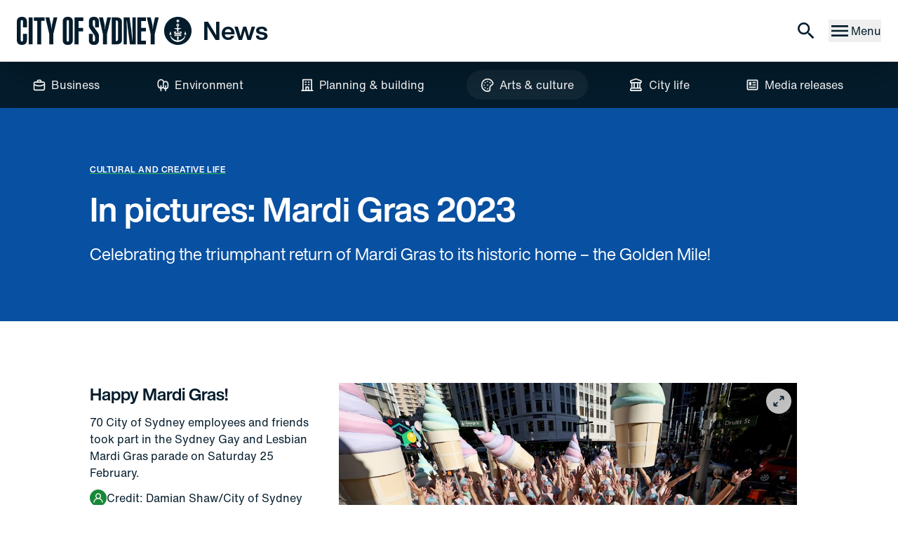

--- FILE ---
content_type: text/html; charset=UTF-8
request_url: https://news.cityofsydney.nsw.gov.au/photos/in-pictures-mardi-gras-2023
body_size: 20838
content:
<!DOCTYPE html>
<html lang="en" class="light">

<head>
	<meta charset="utf-8" />
	<link rel="icon" href="/favicon.png" />

	<link rel="preconnect" href="https://analytics.google.com">
	<link rel="dns-prefetch" href="https://www.googletagmanager.com/">

	<link rel="preload" href="/fonts/5760841/46dd84ea-bb96-46da-973b-d7fcca46437e.woff2" as="font" type="font/woff2"
		crossorigin />
	<link rel="preload" href="/fonts/5760915/f0cbab32-010c-4ff1-8be8-7d74011f2548.woff2" as="font" type="font/woff2"
		crossorigin />
	<link rel="preload" href="/fonts/5760963/284e66f2-886a-4e0f-a801-ff7b25fd52af.woff2" as="font" type="font/woff2"
		crossorigin />
	<link rel="preload" href="/fonts/5760947/72d42bf4-2173-4e9d-b3f5-2e97d45eac01.woff2" as="font" type="font/woff2"
		crossorigin />


	<meta name="viewport" content="width=device-width" />
	<meta name="theme-color" media="(prefers-color-scheme: dark)" content="#4E5A5F" />

	<meta http-equiv="cache-control" content="public, max-age=600">
		<link href="../_app/immutable/assets/ProgressBar.c6i8ireL.css" rel="stylesheet">
		<link href="../_app/immutable/assets/0.C7liDJ6q.css" rel="stylesheet">
		<link href="../_app/immutable/assets/PostsOverflowContainer.UPRUhsUJ.css" rel="stylesheet">
		<link href="../_app/immutable/assets/PostDetail.D9ThYCm-.css" rel="stylesheet">
		<link rel="modulepreload" href="../_app/immutable/entry/start.CF5PqMgu.js">
		<link rel="modulepreload" href="../_app/immutable/chunks/DlXCi9R7.js">
		<link rel="modulepreload" href="../_app/immutable/chunks/8V3LjgMh.js">
		<link rel="modulepreload" href="../_app/immutable/entry/app.B-b4X_7I.js">
		<link rel="modulepreload" href="../_app/immutable/chunks/IHki7fMi.js">
		<link rel="modulepreload" href="../_app/immutable/nodes/0.fkSfBMWX.js">
		<link rel="modulepreload" href="../_app/immutable/chunks/3WrU_5mK.js">
		<link rel="modulepreload" href="../_app/immutable/chunks/DNyrszaH.js">
		<link rel="modulepreload" href="../_app/immutable/chunks/CgU5AtxT.js">
		<link rel="modulepreload" href="../_app/immutable/chunks/DqqxYpXB.js">
		<link rel="modulepreload" href="../_app/immutable/chunks/CVNnGTnJ.js">
		<link rel="modulepreload" href="../_app/immutable/chunks/D0QH3NT1.js">
		<link rel="modulepreload" href="../_app/immutable/nodes/14.DjmtXsf7.js">
		<link rel="modulepreload" href="../_app/immutable/chunks/BTGlRXVw.js">
		<link rel="modulepreload" href="../_app/immutable/chunks/DLUuzbu7.js">
		<link rel="modulepreload" href="../_app/immutable/chunks/Cpj98o6Y.js">
		<link rel="modulepreload" href="../_app/immutable/chunks/DlJQBZV3.js">
		<link rel="modulepreload" href="../_app/immutable/chunks/C7OtXNka.js">
		<link rel="modulepreload" href="../_app/immutable/chunks/Fhmdd_qq.js">
		<link rel="modulepreload" href="../_app/immutable/chunks/BtW0mHrw.js">
		<link rel="modulepreload" href="../_app/immutable/chunks/DXEBlKJC.js">
		<link rel="modulepreload" href="../_app/immutable/chunks/k_h_5Lw6.js">
		<link rel="modulepreload" href="../_app/immutable/chunks/Ba3VdGxx.js">
		<link rel="modulepreload" href="../_app/immutable/chunks/ButCs9wF.js">
		<link rel="modulepreload" href="../_app/immutable/chunks/CHsqF5ht.js"><title>In pictures: Mardi Gras 2023 | City of Sydney - News</title><!-- HEAD_svelte-1g0b7nt_START --><meta name="title" content="In pictures: Mardi Gras 2023 | City of Sydney - News"><meta name="description" content="See the City of Sydney’s 2023 float for the annual Mardi Gras parade – a celebration of LGBTIQA+ people."> <meta property="og:description" content="See the City of Sydney’s 2023 float for the annual Mardi Gras parade – a celebration of LGBTIQA+ people."><meta name="theme-color" content="#000000"><meta name="keywords" content="City of Sydney, news"><meta name="author" content="City of Sydney"><meta name="twitter:card" content="summary"><meta name="twitter:site" content="@cityofsydney"><meta name="twitter:creator" content="@cityofsydney"><meta property="og:url" content="https://news.cityofsydney.nsw.gov.au/photos/in-pictures-mardi-gras-2023"><meta property="og:locale" content="en_AU"><meta property="og:title" content="In pictures: Mardi Gras 2023 | City of Sydney - News"><meta property="og:type" content="website"><!-- HEAD_svelte-1g0b7nt_END --><!-- HEAD_svelte-oimfeh_START --><link rel="stylesheet" href="https://cdnjs.cloudflare.com/ajax/libs/lightgallery/2.7.2/css/lightgallery-bundle.min.css" integrity="sha512-nUqPe0+ak577sKSMThGcKJauRI7ENhKC2FQAOOmdyCYSrUh0GnwLsZNYqwilpMmplN+3nO3zso8CWUgu33BDag==" crossorigin="anonymous" referrerpolicy="no-referrer"><!-- HEAD_svelte-oimfeh_END --><!-- HEAD_svelte-99u16j_START --><!-- HEAD_svelte-99u16j_END -->

	<link rel="apple-touch-icon" sizes="180x180" href="/apple-touch-icon.png" />
	<link rel="icon" type="image/png" sizes="32x32" href="/favicon-32x32.png" />
	<link rel="icon" type="image/png" sizes="16x16" href="/favicon-16x16.png" />
	<link rel="manifest" href="/site.webmanifest" />

	<script async src="https://www.googletagmanager.com/gtag/js?id=GTM-W7Q8368"></script>
</head>

<body data-sveltekit-preload-data="hover" data-theme="my-custom-theme">
	<div style="display: contents" class="h-full">    <header id="shell-header" class="sticky top-0 flex-none z-20"><div class="app-bar flex flex-col bg-surface-50-900-token  space-y-4 p-4 lg:p-6 shadow-2xl print:shadow-none " data-testid="app-bar" role="toolbar" aria-label="" aria-labelledby=""> <div class="app-bar-row-main grid items-center grid-cols-[auto_1fr_auto] gap-4 "> <div class="app-bar-slot-lead flex-none flex justify-between items-center "><a href="/" class="text-2xl flex items-center font-heading-token"><span class="inline-block lg:hidden" data-svelte-h="svelte-fguplb"><svg width="40" height="40" viewBox="0 0 40 40" fill="currentColor" xmlns="http://www.w3.org/2000/svg" role="img" aria-hidden="true"><path d="M20.7192 11.8118C20.7192 11.3882 20.39 11.0588 19.9668 11.0588C19.5435 11.0588 19.2144 11.3882 19.2144 11.8118C19.2144 12.2353 19.5435 12.5647 19.9668 12.5647C20.39 12.5647 20.7192 12.1882 20.7192 11.8118Z"></path><path d="M20.0131 0C8.96189 0 0.0268555 8.94118 0.0268555 20C0.0268555 31.0588 8.96189 40 20.0131 40C31.0644 40 39.9994 31.0588 39.9994 20C39.9994 8.94118 31.0644 0 20.0131 0ZM20.0131 24.7059C18.3672 24.7059 16.5802 24.9882 14.9343 25.3647L14.6991 23.7176C16.3921 23.2941 18.2261 23.0588 19.9661 23.0588C21.7061 23.0588 23.5871 23.2941 25.2801 23.7647L25.045 25.4118C23.4931 24.9412 21.7061 24.7059 20.0131 24.7059ZM25.045 26.0706L24.8568 27.6706C23.305 27.2471 21.612 26.9647 20.0602 26.9647C18.5083 26.9647 16.8153 27.2 15.3105 27.6235L15.1224 26.0235C16.7213 25.6 18.4613 25.3647 20.1072 25.3647C21.6591 25.3647 23.4461 25.6471 25.045 26.0706ZM18.6964 20.7529L19.9661 20.7059L21.2358 20.7529V22.4L19.9661 22.3529L18.6964 22.4V20.7529ZM22.3644 22.4941L22.5526 20.8471C23.5401 20.9412 24.7158 21.1765 25.6563 21.4118L25.4212 23.0588C24.6687 22.8706 23.399 22.6353 22.3644 22.4941ZM17.4267 4.32941C17.4267 4.32941 19.2137 4.70588 19.4018 4.75294C19.4488 4.56471 20.0602 2.82353 20.0602 2.82353C20.0602 2.82353 20.6245 4.56471 20.7185 4.75294C20.9066 4.70588 22.6936 4.32941 22.6936 4.32941C22.6936 4.32941 21.4709 5.69412 21.3769 5.83529C21.4709 5.97647 22.6936 7.34118 22.6936 7.34118C22.6936 7.34118 20.9066 6.96471 20.7185 6.91765C20.6715 7.10588 20.0602 8.84706 20.0602 8.84706C20.0602 8.84706 19.4958 7.10588 19.4018 6.91765C19.2137 6.96471 17.4267 7.34118 17.4267 7.34118C17.4267 7.34118 18.6494 5.97647 18.7904 5.83529C18.6494 5.74118 17.4267 4.32941 17.4267 4.32941ZM14.9343 16.4235L19.1667 15.8118L19.4018 13.8353C18.2731 13.5529 17.5207 12.3294 17.944 11.0588C18.1791 10.4471 18.6964 9.97647 19.3077 9.78823C20.7185 9.41176 21.9882 10.4471 21.9882 11.8118C21.9882 12.8 21.2828 13.6471 20.3423 13.8353L20.5774 15.8118L24.8098 16.4235V17.0824L20.8126 17.6471L21.0947 19.9059H18.6023L18.8845 17.6471L14.8872 17.0824V16.4235H14.9343ZM17.4267 20.8941L17.5677 22.5412C16.6272 22.6353 15.3575 22.8706 14.6051 23.0588L14.3699 21.4118C15.3105 21.1765 16.4861 20.9882 17.4267 20.8941ZM9.15 20.4706L10.843 25.6L9.19703 25.5529L7.5511 25.6471L9.15 20.4706ZM20.0131 35.8118C14.9813 35.8118 9.15 31.7176 9.05595 26.4H9.29108H9.47919C10.6078 30.4941 15.3105 33.3647 19.4488 33.6C19.2137 32.4235 18.9315 30.4 18.7904 27.9059L20.0602 27.8588L21.3299 27.9059C21.1418 30.4 20.8126 32.8 20.6715 33.6C24.8098 33.3647 29.5125 30.4941 30.6411 26.4H30.8762H31.0644C30.8762 31.7176 25.045 35.8118 20.0131 35.8118ZM30.8292 25.5059L29.1833 25.5529L30.8762 20.4235L32.5222 25.6L30.8292 25.5059Z"></path></svg></span> <span class="w-[249px] hidden lg:inline-block transition-all hover:scale-[1.02]" data-svelte-h="svelte-71ktwf"><svg width="249" height="40" viewBox="0 0 249 40" fill="none" xmlns="http://www.w3.org/2000/svg" class="fill-current block h-full w-full transition-all" role="img" aria-hidden="true"><path d="M8.82067 6.87059C8.82067 6.11765 8.72878 5.55294 8.49908 5.17647C8.26937 4.8 7.8559 4.61176 7.21273 4.61176C6.56956 4.61176 6.11015 4.8 5.92638 5.17647C5.69668 5.55294 5.6048 6.11765 5.6048 6.87059V32.8941C5.6048 33.6471 5.69668 34.2118 5.92638 34.6353C6.15609 35.0588 6.56956 35.2471 7.21273 35.2471C7.8559 35.2471 8.31531 35.0588 8.49908 34.6353C8.72878 34.2118 8.82067 33.6471 8.82067 32.8941V24.2353H14.4255V32.6588C14.4255 37.5529 12.0365 40 7.21273 40C2.38893 40 0 37.5529 0 32.6588V7.34118C0 2.44706 2.38893 0 7.21273 0C12.0365 0 14.4255 2.44706 14.4255 7.34118V14.9647H8.82067V6.87059Z"></path><path d="M16.9063 39.153V0.800049H22.4651V39.153H16.9063Z"></path><path d="M29.1265 39.153V5.74123H24.3027V0.800049H39.5551V5.74123H34.7313V39.153H29.1265Z"></path><path d="M46.2625 24.8001L40.7496 0.800049H46.2625L48.2839 9.22358C48.5136 10.2118 48.7433 11.3883 48.8812 12.753C49.019 14.1177 49.1568 15.7177 49.2028 17.5059H49.4325C49.5243 16.1412 49.6162 14.7765 49.8 13.4118C49.9838 12.0471 50.2135 10.7295 50.535 9.36475L52.4646 0.800049H57.7018L51.9592 24.8001V39.2001H46.2166V24.8001H46.2625Z"></path><path d="M65.4199 7.34118C65.4199 2.44706 67.8089 0 72.6327 0C77.4564 0 79.8454 2.44706 79.8454 7.34118V32.6588C79.8454 37.5529 77.4564 40 72.6327 40C67.8089 40 65.4199 37.5529 65.4199 32.6588V7.34118ZM71.0247 32.8941C71.0247 33.6471 71.1166 34.2118 71.3463 34.6353C71.576 35.0588 71.9895 35.2471 72.6327 35.2471C73.2758 35.2471 73.7352 35.0588 73.9649 34.6353C74.1946 34.2118 74.2865 33.6471 74.2865 32.8941V6.87059C74.2865 6.11765 74.1946 5.55294 73.9649 5.17647C73.7352 4.8 73.2758 4.61176 72.6327 4.61176C71.9895 4.61176 71.5301 4.8 71.3463 5.17647C71.1166 5.55294 71.0247 6.11765 71.0247 6.87059V32.8941Z"></path><path d="M82.3262 0.800049H94.6384V6.02358H87.8851V15.6706H94.5006V20.7059H87.8851V39.153H82.3262V0.800049Z"></path><path d="M102.678 7.34118C102.678 2.44706 105.067 0 109.845 0C114.669 0 117.058 2.44706 117.058 7.34118V14.9647H111.499V6.87059C111.499 6.11765 111.407 5.55294 111.177 5.17647C110.947 4.8 110.488 4.61176 109.845 4.61176C109.202 4.61176 108.742 4.8 108.558 5.17647C108.329 5.55294 108.237 6.11765 108.237 6.87059V9.64706C108.237 10.4471 108.283 11.2 108.375 11.8118C108.467 12.4235 108.65 12.9412 108.926 13.3176L114.99 21.8353C115.587 22.6353 116.047 23.4824 116.46 24.3765C116.828 25.2706 117.012 26.3059 117.012 27.6235V32.7059C117.012 37.6 114.623 40.0471 109.799 40.0471C105.021 40.0471 102.632 37.6 102.632 32.7059V24.2353H108.191V32.8471C108.191 33.6 108.283 34.1647 108.513 34.5882C108.742 35.0118 109.156 35.2 109.799 35.2C110.442 35.2 110.901 35.0118 111.131 34.5882C111.361 34.1647 111.453 33.6 111.453 32.8471V28.8471C111.453 27.8118 111.131 26.8235 110.534 25.9294L104.194 16.8941C103.597 16.0471 103.183 15.2 102.954 14.3529C102.724 13.5059 102.632 12.5647 102.632 11.5294V7.34118H102.678Z"></path><path d="M122.708 24.8001L117.195 0.800049H122.708L124.73 9.22358C124.959 10.2118 125.189 11.3883 125.327 12.753C125.465 14.1177 125.603 15.7177 125.649 17.5059H125.878C125.97 16.1412 126.062 14.7765 126.246 13.4118C126.43 12.0471 126.659 10.7295 126.981 9.36475L128.91 0.800049H134.148L128.405 24.8001V39.2001H122.662V24.8001H122.708Z"></path><path d="M141.958 0.800049C144.714 0.800049 146.689 1.36475 147.93 2.44711C149.17 3.52946 149.813 5.3177 149.813 7.85887V32.1412C149.813 34.6824 149.17 36.4706 147.93 37.553C146.689 38.6353 144.668 39.2001 141.958 39.2001H135.342V0.800049H141.958ZM140.901 34.4942H142.095C143.474 34.4942 144.163 33.6471 144.163 32.0001V7.7177C144.163 6.07064 143.474 5.22358 142.095 5.22358H140.901V34.4942Z"></path><path d="M152.248 0.800049H160.747L162.815 16.5177C163.136 18.9648 163.458 21.6471 163.779 24.6118C164.101 27.5765 164.423 30.8236 164.744 34.353H165.066C164.974 30.4942 164.928 27.4824 164.928 25.3177C164.882 23.153 164.882 21.7883 164.882 21.1765L164.744 0.800049H169.384V39.153H161.115L158.404 17.9295C158.037 15.2471 157.761 12.8942 157.532 10.8236C157.302 8.75299 157.072 6.9177 156.888 5.36476H156.521C156.613 10.9648 156.659 14.2118 156.659 15.0118L156.796 39.153H152.248V0.800049Z"></path><path d="M171.773 0.800049H184.085V6.02358H177.332V15.6706H183.948V20.7059H177.332V33.8824H184.085V39.153H171.773V0.800049Z"></path><path d="M190.793 24.8001L185.28 0.800049H190.793L192.814 9.22358C193.044 10.2118 193.274 11.3883 193.411 12.753C193.549 14.1177 193.687 15.7177 193.733 17.5059H193.963C194.055 16.1412 194.146 14.7765 194.33 13.4118C194.514 12.0471 194.744 10.7295 195.065 9.36475L196.995 0.800049H202.232L196.489 24.8001V39.2001H190.747V24.8001H190.793Z"></path><path d="M230.164 11.8118C230.164 11.3883 229.843 11.0588 229.429 11.0588C229.016 11.0588 228.694 11.3883 228.694 11.8118C228.694 12.2353 229.016 12.5647 229.429 12.5647C229.843 12.5647 230.164 12.1883 230.164 11.8118Z"></path><path d="M229.475 0C218.679 0 209.95 8.94118 209.95 20C209.95 31.0588 218.679 40 229.475 40C240.271 40 249 31.0588 249 20C249 8.94118 240.271 0 229.475 0ZM229.475 24.7059C227.867 24.7059 226.121 24.9882 224.513 25.3647L224.284 23.7176C225.938 23.2941 227.729 23.0588 229.429 23.0588C231.129 23.0588 232.967 23.2941 234.62 23.7647L234.391 25.4118C232.875 24.9412 231.129 24.7059 229.475 24.7059ZM234.391 26.0706L234.207 27.6706C232.691 27.2471 231.037 26.9647 229.521 26.9647C228.005 26.9647 226.351 27.2 224.881 27.6235L224.697 26.0235C226.259 25.6 227.959 25.3647 229.567 25.3647C231.083 25.3647 232.829 25.6471 234.391 26.0706ZM228.189 20.7529L229.429 20.7059L230.67 20.7529V22.4L229.429 22.3529L228.189 22.4V20.7529ZM231.772 22.4941L231.956 20.8471C232.921 20.9412 234.069 21.1765 234.988 21.4118L234.758 23.0588C234.023 22.8706 232.783 22.6353 231.772 22.4941ZM226.948 4.32941C226.948 4.32941 228.694 4.70588 228.878 4.75294C228.924 4.56471 229.521 2.82353 229.521 2.82353C229.521 2.82353 230.072 4.56471 230.164 4.75294C230.348 4.70588 232.094 4.32941 232.094 4.32941C232.094 4.32941 230.899 5.69412 230.807 5.83529C230.899 5.97647 232.094 7.34118 232.094 7.34118C232.094 7.34118 230.348 6.96471 230.164 6.91765C230.118 7.10588 229.521 8.84706 229.521 8.84706C229.521 8.84706 228.97 7.10588 228.878 6.91765C228.694 6.96471 226.948 7.34118 226.948 7.34118C226.948 7.34118 228.143 5.97647 228.281 5.83529C228.143 5.74118 226.948 4.32941 226.948 4.32941ZM224.513 16.4235L228.648 15.8118L228.878 13.8353C227.775 13.5529 227.04 12.3294 227.454 11.0588C227.683 10.4471 228.189 9.97647 228.786 9.78823C230.164 9.41176 231.405 10.4471 231.405 11.8118C231.405 12.8 230.715 13.6471 229.797 13.8353L230.026 15.8118L234.161 16.4235V17.0824L230.256 17.6471L230.532 19.9059H228.097L228.372 17.6471L224.467 17.0824V16.4235H224.513ZM226.948 20.8941L227.086 22.5412C226.167 22.6353 224.927 22.8706 224.192 23.0588L223.962 21.4118C224.881 21.1765 226.029 20.9882 226.948 20.8941ZM218.863 20.4706L220.517 25.6L218.909 25.5529L217.301 25.6471L218.863 20.4706ZM229.475 35.8118C224.559 35.8118 218.863 31.7176 218.771 26.4H219.001H219.184C220.287 30.4941 224.881 33.3647 228.924 33.6C228.694 32.4235 228.418 30.4 228.281 27.9059L229.521 27.8588L230.761 27.9059C230.578 30.4 230.256 32.8 230.118 33.6C234.161 33.3647 238.755 30.4941 239.858 26.4H240.087H240.271C240.087 31.7176 234.391 35.8118 229.475 35.8118ZM240.041 25.5059L238.434 25.5529L240.087 20.4235L241.695 25.6L240.041 25.5059Z"></path></svg></span> <span class="ml-4 h2">News </span></a></div>  <div class="app-bar-slot-default flex-auto "></div>  <div class="app-bar-slot-trail flex-none flex items-center space-x-4 print:hidden"><a class="relative" href="/search" aria-label="Search"><svg viewBox="0 0 24 24" width="1.2em" height="1.2em" class="w-8 h-8 transition-all hover:scale-110" aria-hidden="true"><!-- HTML_TAG_START --><path fill="currentColor" d="M9.5 3A6.5 6.5 0 0 1 16 9.5c0 1.61-.59 3.09-1.56 4.23l.27.27h.79l5 5l-1.5 1.5l-5-5v-.79l-.27-.27A6.52 6.52 0 0 1 9.5 16A6.5 6.5 0 0 1 3 9.5A6.5 6.5 0 0 1 9.5 3m0 2C7 5 5 7 5 9.5S7 14 9.5 14S14 12 14 9.5S12 5 9.5 5"/><!-- HTML_TAG_END --></svg><span class="sr-only" data-svelte-h="svelte-lc7a4i">Search</span></a>  <button aria-label="Menu drawer" class="flex items-center gap-2"><svg viewBox="0 0 24 24" width="1.2em" height="1.2em" class="w-8 h-8 transition-all hover:scale-110"><!-- HTML_TAG_START --><path fill="currentColor" d="M3 6h18v2H3zm0 5h18v2H3zm0 5h18v2H3z"/><!-- HTML_TAG_END --></svg> <span class="hidden lg:inline-block" data-svelte-h="svelte-b0gn1c">Menu</span></button> </div></div>  </div></header>  <nav id="page-header" class="flex-none hidden lg:block print:hidden"><div class="app-bar flex flex-col bg-surface-900-50-token  space-y-4 py-3  " data-testid="app-bar" role="toolbar" aria-label="" aria-labelledby=""> <div class="app-bar-row-main grid items-center grid-cols-[auto_1fr_auto] gap-4 mx-auto">   <div class="app-bar-slot-default flex-auto mx-auto"><div class="flex space-x-1 xl:space-x-10 items-center justify-center"><a class="text-surface-50-900-token flex items-center space-x-2 btn hover:variant-soft-surface hover:text-white" href="/section/business"><svg width="1.2em" height="1.2em" xmlns="http://www.w3.org/2000/svg" aria-hidden="true"><!-- HTML_TAG_START --><path d="M15.8334 5h-2.5v-.83333c0-.44203-.1756-.86595-.4882-1.17851-.3126-.31257-.7365-.48816-1.1785-.48816H8.33335c-.44202 0-.86595.17559-1.17851.48816-.31256.31256-.48815.73648-.48815 1.17851V5h-2.5c-.66304 0-1.29893.26339-1.76777.73223-.46884.46884-.73223 1.10473-.73223 1.76777V15c0 .663.26339 1.2989.73223 1.7678.46884.4688 1.10473.7322 1.76777.7322H15.8334c.663 0 1.2989-.2634 1.7677-.7322.4689-.4689.7323-1.1048.7323-1.7678V7.5c0-.66304-.2634-1.29893-.7323-1.76777C17.1323 5.26339 16.4964 5 15.8334 5Zm-7.50005-.83333h3.33335V5H8.33335v-.83333ZM16.6667 15c0 .221-.0878.433-.2441.5893-.1563.1562-.3682.244-.5892.244H4.16669c-.22102 0-.43298-.0878-.58926-.244-.15628-.1563-.24408-.3683-.24408-.5893v-4.675l3.9 1.3417c.08849.012.17819.012.26667 0H12.5c.0904-.0017.1801-.0157.2667-.0417l3.9-1.3V15Zm0-6.43333L12.3667 10H7.63335l-4.3-1.43333V7.5c0-.22101.0878-.43298.24408-.58926.15628-.15628.36824-.24407.58926-.24407H15.8334c.221 0 .4329.08779.5892.24407.1563.15628.2441.36825.2441.58926v1.06667Z" fill="currentColor"/><!-- HTML_TAG_END --></svg>  <span>Business</span></a><a class="text-surface-50-900-token flex items-center space-x-2 btn hover:variant-soft-surface hover:text-white" href="/section/environment"><svg width="1.2em" height="1.2em" xmlns="http://www.w3.org/2000/svg" aria-hidden="true"><!-- HTML_TAG_START --><path d="M14.1575 4.16671c-.7337-.00059-1.4538.19816-2.0833.575-.4565-1.04768-1.258-1.90739-2.27124-2.43596-1.0132-.52857-2.1769-.69411-3.29731-.46906-1.12042.22506-2.12992.82713-2.86042 1.70596-.73051.87883-1.13791 1.98138-1.15439 3.12406V10c.0012 1.1808.42021 2.323 1.18283 3.2244.76261.9014 1.81962 1.5039 2.98384 1.7006V17.5c0 .2211.0878.433.24408.5893.15628.1563.36824.2441.58925.2441.22102 0 .43298-.0878.58926-.2441.15628-.1563.24408-.3682.24408-.5893v-2.575c.84894-.1473 1.64628-.5087 2.31662-1.05.2976.4775.6887.8898 1.1499 1.2121.4611.3222.9828.5478 1.5335.6629v1.75c0 .2211.0878.433.2441.5893.1562.1563.3682.2441.5892.2441.221 0 .433-.0878.5893-.2441.1562-.1563.244-.3682.244-.5893v-1.75c.9412-.1921 1.787-.7034 2.3945-1.4475.6074-.7441.9391-1.6753.9389-2.6358V8.33337c0-1.10507-.439-2.16487-1.2204-2.94628-.7814-.7814-1.8412-1.22038-2.9463-1.22038ZM9.99084 8.33337v3.33333c.00798.1591.02466.3177.04996.475-.44563.5308-1.04569.9095-1.71662 1.0833v-2.3916c0-.221-.0878-.433-.24408-.5893C7.92382 10.0878 7.71186 10 7.49084 10c-.22101 0-.43297.0878-.58925.2441-.15628.1563-.24408.3683-.24408.5893v2.3833c-.71373-.1843-1.34624-.5999-1.79859-1.182-.45235-.582-.69902-1.2975-.70141-2.0347V6.66671c-.00217-.66037.19185-1.30649.55745-1.85642.3656-.54993.8863-.97887 1.49606-1.23241.60975-.25355 1.28107-.32026 1.9288-.19169.64773.12857 1.24267.44664 1.70936.91385.45112.4572.75822 1.03667.88332 1.66667-.4817.69531-.7404 1.52078-.74166 2.36666Zm6.66666 3.33333c-.0014.5158-.1624 1.0185-.4608 1.4392-.2984.4207-.7196.7389-1.2059.9108v-3.1833c0-.221-.0878-.433-.244-.5893-.1563-.1563-.3683-.2441-.5893-.2441-.221 0-.433.0878-.5892.2441-.1563.1563-.2441.3683-.2441.5893v3.1833c-.4863-.1719-.9075-.4901-1.2059-.9108-.2984-.4207-.4593-.9234-.4608-1.4392V8.33337c0-.66304.2634-1.29892.7322-1.76776.4689-.46885 1.1048-.73224 1.7678-.73224.6631 0 1.2989.26339 1.7678.73224.4688.46884.7322 1.10472.7322 1.76776v3.33333Z" fill="currentColor"/><!-- HTML_TAG_END --></svg>  <span>Environment</span></a><a class="text-surface-50-900-token flex items-center space-x-2 btn hover:variant-soft-surface hover:text-white" href="/section/planning-and-building"><svg width="1.2em" height="1.2em" xmlns="http://www.w3.org/2000/svg" aria-hidden="true"><!-- HTML_TAG_START --><path d="M12.1572 6.66663h.8334c.221 0 .4329-.0878.5892-.24408.1563-.15628.2441-.36824.2441-.58926 0-.22101-.0878-.43297-.2441-.58925-.1563-.15628-.3682-.24408-.5892-.24408h-.8334c-.221 0-.4329.0878-.5892.24408-.1563.15628-.2441.36824-.2441.58925 0 .22102.0878.43298.2441.58926.1563.15628.3682.24408.5892.24408Zm0 3.33333h.8334c.221 0 .4329-.0878.5892-.24408.1563-.15628.2441-.36824.2441-.58925 0-.22102-.0878-.43298-.2441-.58926-.1563-.15628-.3682-.24408-.5892-.24408h-.8334c-.221 0-.4329.0878-.5892.24408-.1563.15628-.2441.36824-.2441.58926 0 .22101.0878.43297.2441.58925.1563.15628.3682.24408.5892.24408ZM7.99056 6.66663h.83333c.22102 0 .43298-.0878.58926-.24408.15628-.15628.24408-.36824.24408-.58926 0-.22101-.0878-.43297-.24408-.58925-.15628-.15628-.36824-.24408-.58926-.24408h-.83333c-.22101 0-.43298.0878-.58926.24408-.15628.15628-.24407.36824-.24407.58925 0 .22102.08779.43298.24407.58926.15628.15628.36825.24408.58926.24408Zm0 3.33333h.83333c.22102 0 .43298-.0878.58926-.24408.15628-.15628.24408-.36824.24408-.58925 0-.22102-.0878-.43298-.24408-.58926-.15628-.15628-.36824-.24408-.58926-.24408h-.83333c-.22101 0-.43298.0878-.58926.24408-.15628.15628-.24407.36824-.24407.58926 0 .22101.08779.43297.24407.58925.15628.15628.36825.24408.58926.24408ZM17.9906 16.6666h-.8334V2.49996c0-.22101-.0878-.43298-.2441-.58926-.1562-.15628-.3682-.24407-.5892-.24407H4.65723c-.22102 0-.43298.08779-.58926.24407-.15628.15628-.24408.36825-.24408.58926V16.6666h-.83333c-.22101 0-.43298.0878-.58926.2441-.15628.1563-.24407.3682-.24407.5893 0 .221.08779.4329.24407.5892.15628.1563.36825.2441.58926.2441H17.9906c.221 0 .4329-.0878.5892-.2441.1563-.1563.2441-.3682.2441-.5892 0-.2211-.0878-.433-.2441-.5893-.1563-.1563-.3682-.2441-.5892-.2441Zm-6.6667 0H9.65723v-3.3333h1.66667v3.3333Zm4.1667 0h-2.5V12.5c0-.2211-.0878-.433-.2441-.5893-.1563-.1563-.3683-.2441-.5893-.2441H8.82389c-.22101 0-.43297.0878-.58925.2441-.15628.1563-.24408.3682-.24408.5893v4.1666h-2.5V3.33329H15.4906V16.6666Z" fill="currentColor"/><!-- HTML_TAG_END --></svg>  <span>Planning &amp; building</span></a><a class="variant-soft-surface text-surface-50-900-token flex items-center space-x-2 btn hover:variant-soft-surface hover:text-white " href="/section/arts-and-culture"><svg width="1.2em" height="1.2em" xmlns="http://www.w3.org/2000/svg" aria-hidden="true"><!-- HTML_TAG_START --><path d="M5.9151 12.95c-.15521.1562-.24233.3674-.24233.5875 0 .2202.08712.4314.24233.5875.07747.0781.16964.1401.27119.1824.10155.0424.21047.0641.32048.0641s.21893-.0217.32048-.0641c.10155-.0423.19372-.1043.27118-.1824.15521-.1561.24233-.3673.24233-.5875 0-.2201-.08712-.4313-.24233-.5875-.07746-.0781-.16963-.1401-.27118-.1824-.10155-.0423-.21047-.0641-.32048-.0641s-.21893.0218-.32048.0641c-.10155.0423-.19372.1043-.27119.1824Zm0-7.07497c-.15521.15614-.24233.36735-.24233.5875 0 .22016.08712.43137.24233.5875.07747.07811.16964.14011.27119.18241.10155.04231.21047.06409.32048.06409s.21893-.02178.32048-.06409c.10155-.0423.19372-.1043.27118-.18241.15521-.15613.24233-.36734.24233-.5875 0-.22015-.08712-.43136-.24233-.5875-.07746-.0781-.16963-.1401-.27118-.18241-.10155-.0423-.21047-.06408-.32048-.06408s-.21893.02178-.32048.06408c-.10155.04231-.19372.10431-.27119.18241Zm4.125 8.33337c-.16482 0-.32593.0488-.46297.1404-.13704.0916-.24386.2217-.30693.374-.06307.1523-.07957.3198-.04742.4815.03215.1616.11152.3101.22807.4267.11654.1165.26502.1959.42668.228.16167.0322.32917.0157.48147-.0474.1523-.0631.2824-.1699.374-.3069.0916-.1371.1404-.2982.1404-.463.0057-.1129-.0117-.2257-.051-.3317-.0394-.106-.0999-.2028-.1778-.2847-.078-.0818-.1718-.147-.2757-.1914-.1039-.0445-.2158-.0673-.3288-.0672v.0417Zm-5-5.00003c-.16482 0-.32593.04887-.46297.14044-.13705.09157-.24386.22172-.30693.37399-.06307.15227-.07957.3198-.04742.4815.03215.1616.11152.3101.22807.4267.11654.1165.26502.1959.42668.228.16165.0322.3292.0157.48147-.0474.15228-.0631.28242-.1699.37399-.3069.09157-.1371.14044-.2982.14044-.463.00566-.11289-.01172-.22575-.05106-.33171-.03934-.10597-.09983-.20282-.17778-.28467-.07795-.08185-.17174-.14699-.27566-.19145-.10392-.04446-.2158-.06731-.32883-.06717v.04167Zm5-5c-.16482 0-.32593.04887-.46297.14044-.13704.09157-.24386.22172-.30693.37399-.06307.15227-.07957.31983-.04742.48148.03215.16165.11152.31013.22807.42668.11654.11654.26502.19591.42668.22806.16167.03216.32917.01565.48147-.04742s.2824-.16988.374-.30692c.0916-.13704.1404-.29816.1404-.46298.0057-.11289-.0117-.22575-.051-.33171-.0394-.10597-.0999-.20282-.1778-.28467-.078-.08185-.1718-.14699-.2757-.19145-.1039-.04446-.2158-.06731-.3288-.06717v.04167Zm2.95 1.70833c-.117.11635-.1969.26482-.2295.42661-.0325.16178-.0163.32959.0466.48215.063.15256.1698.28301.3069.37479.1372.09179.2985.14079.4635.14079.165 0 .3263-.049.4635-.14079.1371-.09178.2439-.22223.3069-.37479.0629-.15256.0791-.32037.0466-.48215-.0326-.16179-.1125-.31026-.2295-.42661-.1506-.16087-.3587-.25557-.5789-.26337-.2202-.00781-.4345.0719-.5961.2217v.04167Zm5.25 0c-.7619-1.52308-1.933-2.80382-3.382-3.69858-1.449-.89477-3.1186-1.368184-4.8217-1.367166-1.70297.001017-3.37203.476426-4.81998 1.372926-1.44795.8965-2.61752 2.17863-3.37759 3.70262C1.07877 7.4505.758284 9.15609.913305 10.852c.155025 1.696.779425 3.3152 1.803185 4.6761 1.02376 1.361 2.40641 2.4098 3.99289 3.029 1.58649.6191 3.31412.784 4.98902.4763.4212-.0793.8224-.2417 1.1801-.4778.3577-.2361.6648-.5411.9033-.8972.2569-.3872.4342-.8217.5215-1.2781.0873-.4564.0828-.9256-.0132-1.3803-.0525-.2747-.0804-.5536-.0833-.8333.0036-.8075.2419-1.5966.6857-2.2712.4438-.6747 1.0741-1.2058 1.8143-1.5288.399-.1787.7572-.43723 1.0525-.75972.2952-.32248.5213-.70205.6641-1.11528.1445-.42226.2028-.86924.1713-1.31443s-.1521-.87952-.3546-1.27724v.01667Zm-1.4167 2.03333c-.0711.19944-.1815.38258-.3246.5386s-.3161.28174-.5087.36974c-1.025.45883-1.8958 1.20383-2.5078 2.14543-.612.9416-.9391 2.0399-.9422 3.1629.0012.3917.0403.7824.1167 1.1667.0509.2348.0542.4774.0099.7136-.0444.2361-.1356.461-.2683.6614-.1122.1753-.2599.3252-.4336.44-.1736.1148-.3694.192-.5747.2266-.4451.0837-.8971.1255-1.35.125-1.00486.0005-1.99957-.2009-2.92506-.5923-.92549-.3915-1.76289-.9649-2.46247-1.6862-.69958-.7214-1.24707-1.5759-1.60996-2.513-.36288-.937-.53377-1.9374-.50251-2.9418.06468-1.87267.82417-3.65421 2.13053-4.99753 1.30635-1.34333 3.066-2.15223 4.93614-2.26914h.42503c1.3964.00035 2.7651.39058 3.9517 1.12673 1.1867.73614 2.1443 1.78898 2.7649 3.03994.1911.39582.218.85107.075 1.26667v.01666ZM10.0401 9.1667c-.16482 0-.32593.04887-.46297.14044-.13704.09157-.24386.22172-.30693.37399-.06307.15227-.07957.31987-.04742.48147.03215.1617.11152.3101.22807.4267.11654.1165.26502.1959.42668.2281.16167.0321.32917.0156.48147-.0475.1523-.063.2824-.1699.374-.3069.0916-.137.1404-.2981.1404-.463 0-.22098-.0878-.43294-.244-.58922-.1563-.15628-.3683-.24408-.5893-.24408Z" fill="currentColor"/><!-- HTML_TAG_END --></svg>  <span>Arts &amp; culture</span></a><a class="text-surface-50-900-token flex items-center space-x-2 btn hover:variant-soft-surface hover:text-white" href="/section/city-life"><svg width="1.2em" height="1.2em" xmlns="http://www.w3.org/2000/svg" aria-hidden="true"><!-- HTML_TAG_START --><path d="M15.9594 7.33337c.1095.00003.2179-.0215.319-.06337s.193-.10325.2704-.18064c.0773-.07739.1387-.16927.1806-.27038.0419-.10112.0634-.2095.0634-.31894v-2.5c0-.17485-.055-.34529-.1572-.48713-.1023-.14184-.2466-.24788-.4125-.30307L8.72311.709839c-.17117-.056966-.35618-.056966-.52735 0L.695757 3.20984c-.165914.05519-.310235.16123-.412487.30307-.102252.14184-.157243.31228-.157171.48713v2.5c-.000029.10944.021507.21782.063376.31894.041868.10111.10325.19299.180638.27038.077388.07739.169265.13877.270382.18064.101118.04187.209494.0634.318937.06337h.833338v5.98693c-.48606.1712-.9072.4886-1.205615.9088-.298415.4201-.459471.9223-.461056 1.4376v1.6667c-.000029.1094.021507.2178.063376.3189.041868.1011.10325.193.180638.2704.077388.0774.169265.1388.270382.1806.101118.0419.209494.0634.318937.0634H15.9594c.1095 0 .2179-.0215.319-.0634.1011-.0418.193-.1032.2704-.1806.0773-.0774.1387-.1693.1806-.2704.0419-.1011.0634-.2095.0634-.3189v-1.6667c-.0016-.5153-.1627-1.0175-.4611-1.4376-.2984-.4202-.7195-.7376-1.2056-.9088V7.33337h.8333ZM15.1261 16.5H1.79277v-.8333c.00022-.2209.08808-.4328.24432-.589.15623-.1562.36806-.2441.58901-.2443h11.6667c.2209.0002.4327.0881.589.2443.1562.1562.2441.3681.2443.589V16.5ZM3.45943 13.1667V7.33337H5.1261v5.83333H3.45943Zm3.33334 0V7.33337h3.33333v5.83333H6.79277Zm5.00003 0V7.33337h1.6666v5.83333h-1.6666ZM1.79277 5.66671V4.60062l6.66666-2.2225 6.66667 2.2225v1.06609H1.79277Z" fill="currentColor"/><!-- HTML_TAG_END --></svg>  <span>City life</span></a> <a class="text-surface-50-900-token flex items-center space-x-2 btn hover:variant-soft-surface hover:text-white" href="/media-releases"><svg viewBox="0 0 24 24" width="1.2em" height="1.2em" aria-hidden="true"><!-- HTML_TAG_START --><path fill="currentColor" d="M20 5v14H4V5zm0-2H4c-1.11 0-2 .89-2 2v14c0 1.11.89 2 2 2h16c1.11 0 2-.89 2-2V5c0-1.11-.89-2-2-2m-2 12H6v2h12zm-8-8H6v6h4zm2 2h6V7h-6zm6 2h-6v2h6z"/><!-- HTML_TAG_END --></svg><span data-svelte-h="svelte-1vb2hev">Media releases</span></a></div></div>  </div>  </div></nav>   <div class="bg-secondary-500 print:bg-none"><div class=""><div class="mx-auto max-w-7xl px-4 sm:px-6 lg:px-8"><div class="mx-auto max-w-5xl py-8 lg:py-16 print:py-4"><div class="py-2 lg:py-4 md:pr-16 lg:pr-24 text-white print:text-token space-y-6"> <p class="font-heading-token text-xs uppercase tracking-wider"><a href="/topics/cultural-creative-life" class="underline decoration-success-500 underline-offset-[4px] hover:bg-success-500 transition-colors decoration-2 py-1 hover:text-token">Cultural and creative life</a></p> <h1 class="h1 text-pretty">In pictures: Mardi Gras 2023</h1>  <p class="text-xl lg:text-2xl leading-7 font-display-rg text-pretty">Celebrating the triumphant return of Mardi Gras to its historic home – the Golden Mile!</p></div></div></div></div></div> <div class=""><div class="mx-auto max-w-7xl px-4 sm:px-6 lg:px-8"><div class="mx-auto max-w-5xl py-8 lg:py-16 print:py-4"><ul role="list" id="photoGallery" class="space-y-20 list-none"><li id="happy-mardi-gras2" class="pt-4 lg:pt-6 md:min-h-[514px] scroll-mt-24"><div class="sm:grid grid-cols-6 gap-6 lg:gap-10"><div class="col-span-2 space-y-3 max-h-full"><h3 class="h3">Happy Mardi Gras! </h3> <p>70 City of Sydney employees and friends took part in the Sydney Gay and Lesbian Mardi Gras parade on Saturday 25 February. </p>  <dl class="flex gap-4"><dt class="shrink-0"><svg width="24" height="24" fill="none" xmlns="http://www.w3.org/2000/svg" aria-hidden="true" class="text-primary-500 "><!-- HTML_TAG_START --><circle cx="12" cy="12" r="12" fill="currentColor"/><path d="M14.4733 12.4733c.6536-.5142 1.1307-1.2193 1.3649-2.0173.2341-.79801.2137-1.64914-.0583-2.43501-.2721-.78586-.7824-1.46738-1.4599-1.94974-.6774-.48236-1.4884-.74157-2.32-.74157-.8316 0-1.6426.25921-2.32005.74157-.67745.48236-1.18772 1.16388-1.45981 1.94974-.27209.78587-.29247 1.637-.0583 2.43501.23416.798.71123 1.5031 1.36482 2.0173-1.11994.4487-2.09714 1.1929-2.8274 2.1533-.73026.9604-1.18622 2.101-1.31926 3.3001-.00963.0875-.00192.1761.02268.2607.02461.0846.06563.1634.12073.2322.11127.1387.27311.2276.44992.2471.17681.0194.35411-.0322.49288-.1434.13878-.1113.22767-.2731.24712-.45.14639-1.3032.76779-2.5067 1.74548-3.3808.97769-.874 2.24309-1.3571 3.55449-1.3571s2.5769.4831 3.5546 1.3571c.9776.8741 1.599 2.0776 1.7454 3.3808.0182.1639.0963.3152.2194.4247.1232.1096.2825.1697.4473.1687h.0733c.1748-.0201.3345-.1085.4444-.2459.1099-.1373.161-.3125.1423-.4875-.1337-1.2025-.5921-2.346-1.3261-3.3078-.734-.9619-1.716-1.7058-2.8406-2.1522ZM12 12c-.5274 0-1.043-.1564-1.4815-.4494-.4386-.293-.78035-.7095-.98218-1.1968-.20183-.48723-.25464-1.02341-.15175-1.54069.10289-.51729.35687-.99244.72983-1.36538.3729-.37294.8481-.62692 1.3654-.72981.5172-.1029 1.0534-.05009 1.5407.15175.4873.20183.9037.54362 1.1968.98215.293.43854.4494.95411.4494 1.48153 0 .70725-.281 1.38555-.7811 1.88565S12.7072 12 12 12Z" fill="#fff"/><!-- HTML_TAG_END --></svg></dt> <dd class="text-pretty">Credit: Damian Shaw/City of Sydney  </dd></dl>  <dl></dl></div> <div class="photo mb-4 mt-4 lg:mt-0 col-span-4 sm:mb-0 sm:mr-4 hover:cursor-pointer hover:scale-[1.01] transition-transform relative group" data-src="https://images.ctfassets.net/kcmyw5u53voi/1S3PhKQchL4EYD4VnR4f0y/2a6dca03fe136d9d38d2f169411c92c7/City_of_Sydney_Mardi_Gras_parade_2023_007.jpg?w=1600&amp;q=80" data-slide-name="happy-mardi-gras2" id="thumbnail-0" data-fb-html="&lt;h3 class=&quot;h3&quot;>Happy Mardi Gras! &lt;/h3> - 70 City of Sydney employees and friends took part in the Sydney Gay and Lesbian Mardi Gras parade on Saturday 25 February. &lt;p class=&quot;my-4 Damian Shaw/City of Sydney &quot;>Credit: Damian Shaw/City of Sydney &lt;/p>&lt;audio controls class=&quot;hidden&quot;>
                                        &lt;source src=undefined type=&quot;audio/mpeg&quot; />
                                        Your browser does not support the audio element.
                                    &lt;/audio>"><svg viewBox="0 0 24 24" width="1.2em" height="1.2em" class="absolute top-2 right-2 bg-white/75 rounded-full p-2 text-3xl group-hover:bg-white"><!-- HTML_TAG_START --><path fill="currentColor" d="M10 21v-2H6.41l4.5-4.5l-1.41-1.41l-4.5 4.5V14H3v7zm4.5-10.09l4.5-4.5V10h2V3h-7v2h3.59l-4.5 4.5z"/><!-- HTML_TAG_END --></svg> <img src="https://images.ctfassets.net/kcmyw5u53voi/1S3PhKQchL4EYD4VnR4f0y/2a6dca03fe136d9d38d2f169411c92c7/City_of_Sydney_Mardi_Gras_parade_2023_007.jpg?w=1024&amp;q=80" loading="eager" class="w-full" width="1024" height="768"> </div></div> </li><li id="oxford-street-youre-so-sweet" class="pt-4 lg:pt-6 md:min-h-[514px] scroll-mt-24"><div class="sm:grid grid-cols-6 gap-6 lg:gap-10"><div class="col-span-2 space-y-3 max-h-full"><h3 class="h3">Oxford Street, you’re so sweet! </h3> <p>This year’s theme for the City of Sydney float was ‘Oxford Street, you’re so sweet’. A celebration of Oxford Street as a place that holds a sweet spot in the hearts of LGBTIQA+ communities. </p>

<p>Our choreographed routine was to a soundtrack incorporating ‘Strawberry Kisses’ by Nikki Webster, ‘Sweet Lovin’’ by Sigala and ‘Sweet Dreams’ by Eurythmics. </p>  <dl class="flex gap-4"><dt class="shrink-0"><svg width="24" height="24" fill="none" xmlns="http://www.w3.org/2000/svg" aria-hidden="true" class="text-primary-500 "><!-- HTML_TAG_START --><circle cx="12" cy="12" r="12" fill="currentColor"/><path d="M14.4733 12.4733c.6536-.5142 1.1307-1.2193 1.3649-2.0173.2341-.79801.2137-1.64914-.0583-2.43501-.2721-.78586-.7824-1.46738-1.4599-1.94974-.6774-.48236-1.4884-.74157-2.32-.74157-.8316 0-1.6426.25921-2.32005.74157-.67745.48236-1.18772 1.16388-1.45981 1.94974-.27209.78587-.29247 1.637-.0583 2.43501.23416.798.71123 1.5031 1.36482 2.0173-1.11994.4487-2.09714 1.1929-2.8274 2.1533-.73026.9604-1.18622 2.101-1.31926 3.3001-.00963.0875-.00192.1761.02268.2607.02461.0846.06563.1634.12073.2322.11127.1387.27311.2276.44992.2471.17681.0194.35411-.0322.49288-.1434.13878-.1113.22767-.2731.24712-.45.14639-1.3032.76779-2.5067 1.74548-3.3808.97769-.874 2.24309-1.3571 3.55449-1.3571s2.5769.4831 3.5546 1.3571c.9776.8741 1.599 2.0776 1.7454 3.3808.0182.1639.0963.3152.2194.4247.1232.1096.2825.1697.4473.1687h.0733c.1748-.0201.3345-.1085.4444-.2459.1099-.1373.161-.3125.1423-.4875-.1337-1.2025-.5921-2.346-1.3261-3.3078-.734-.9619-1.716-1.7058-2.8406-2.1522ZM12 12c-.5274 0-1.043-.1564-1.4815-.4494-.4386-.293-.78035-.7095-.98218-1.1968-.20183-.48723-.25464-1.02341-.15175-1.54069.10289-.51729.35687-.99244.72983-1.36538.3729-.37294.8481-.62692 1.3654-.72981.5172-.1029 1.0534-.05009 1.5407.15175.4873.20183.9037.54362 1.1968.98215.293.43854.4494.95411.4494 1.48153 0 .70725-.281 1.38555-.7811 1.88565S12.7072 12 12 12Z" fill="#fff"/><!-- HTML_TAG_END --></svg></dt> <dd class="text-pretty">Credit: Damian Shaw/City of Sydney  </dd></dl>  <dl></dl></div> <div class="photo mb-4 mt-4 lg:mt-0 col-span-4 sm:mb-0 sm:mr-4 hover:cursor-pointer hover:scale-[1.01] transition-transform relative group" data-src="https://images.ctfassets.net/kcmyw5u53voi/7s68CbQKrLfq0KbOaMdFZy/d76894bd192ef1627eb0062a38a04eea/City_of_Sydney_Mardi_Gras_parade_2023_105.jpg?w=1600&amp;q=80" data-slide-name="oxford-street-youre-so-sweet" id="thumbnail-1" data-fb-html="&lt;h3 class=&quot;h3&quot;>Oxford Street, you’re so sweet! &lt;/h3> - This year’s theme for the City of Sydney float was ‘Oxford Street, you’re so sweet’. A celebration of Oxford Street as a place that holds a sweet spot in the hearts of LGBTIQA+ communities. 

&lt;p>Our choreographed routine was to a soundtrack incorporating ‘Strawberry Kisses’ by Nikki Webster, ‘Sweet Lovin’’ by Sigala and ‘Sweet Dreams’ by Eurythmics. &lt;p class=&quot;my-4 Damian Shaw/City of Sydney &quot;>Credit: Damian Shaw/City of Sydney &lt;/p>&lt;audio controls class=&quot;hidden&quot;>
                                        &lt;source src=undefined type=&quot;audio/mpeg&quot; />
                                        Your browser does not support the audio element.
                                    &lt;/audio>&lt;/p>
"><svg viewBox="0 0 24 24" width="1.2em" height="1.2em" class="absolute top-2 right-2 bg-white/75 rounded-full p-2 text-3xl group-hover:bg-white"><!-- HTML_TAG_START --><path fill="currentColor" d="M10 21v-2H6.41l4.5-4.5l-1.41-1.41l-4.5 4.5V14H3v7zm4.5-10.09l4.5-4.5V10h2V3h-7v2h3.59l-4.5 4.5z"/><!-- HTML_TAG_END --></svg> <img src="https://images.ctfassets.net/kcmyw5u53voi/7s68CbQKrLfq0KbOaMdFZy/d76894bd192ef1627eb0062a38a04eea/City_of_Sydney_Mardi_Gras_parade_2023_105.jpg?w=1024&amp;q=80" loading="eager" class="w-full" width="1024" height="768"> </div></div> </li><li id="continuing-our-support-for-lgbtiqa-communities" class="pt-4 lg:pt-6 md:min-h-[514px] scroll-mt-24"><div class="sm:grid grid-cols-6 gap-6 lg:gap-10"><div class="col-span-2 space-y-3 max-h-full"><h3 class="h3">Continuing our support for LGBTIQA+ communities </h3> <p>The City of Sydney is a major sponsor and supporter of Sydney WorldPride and the Sydney Gay and Lesbian Mardi Gras. This is the 18th year we’ve been involved in the parade. </p>  <dl class="flex gap-4"><dt class="shrink-0"><svg width="24" height="24" fill="none" xmlns="http://www.w3.org/2000/svg" aria-hidden="true" class="text-primary-500 "><!-- HTML_TAG_START --><circle cx="12" cy="12" r="12" fill="currentColor"/><path d="M14.4733 12.4733c.6536-.5142 1.1307-1.2193 1.3649-2.0173.2341-.79801.2137-1.64914-.0583-2.43501-.2721-.78586-.7824-1.46738-1.4599-1.94974-.6774-.48236-1.4884-.74157-2.32-.74157-.8316 0-1.6426.25921-2.32005.74157-.67745.48236-1.18772 1.16388-1.45981 1.94974-.27209.78587-.29247 1.637-.0583 2.43501.23416.798.71123 1.5031 1.36482 2.0173-1.11994.4487-2.09714 1.1929-2.8274 2.1533-.73026.9604-1.18622 2.101-1.31926 3.3001-.00963.0875-.00192.1761.02268.2607.02461.0846.06563.1634.12073.2322.11127.1387.27311.2276.44992.2471.17681.0194.35411-.0322.49288-.1434.13878-.1113.22767-.2731.24712-.45.14639-1.3032.76779-2.5067 1.74548-3.3808.97769-.874 2.24309-1.3571 3.55449-1.3571s2.5769.4831 3.5546 1.3571c.9776.8741 1.599 2.0776 1.7454 3.3808.0182.1639.0963.3152.2194.4247.1232.1096.2825.1697.4473.1687h.0733c.1748-.0201.3345-.1085.4444-.2459.1099-.1373.161-.3125.1423-.4875-.1337-1.2025-.5921-2.346-1.3261-3.3078-.734-.9619-1.716-1.7058-2.8406-2.1522ZM12 12c-.5274 0-1.043-.1564-1.4815-.4494-.4386-.293-.78035-.7095-.98218-1.1968-.20183-.48723-.25464-1.02341-.15175-1.54069.10289-.51729.35687-.99244.72983-1.36538.3729-.37294.8481-.62692 1.3654-.72981.5172-.1029 1.0534-.05009 1.5407.15175.4873.20183.9037.54362 1.1968.98215.293.43854.4494.95411.4494 1.48153 0 .70725-.281 1.38555-.7811 1.88565S12.7072 12 12 12Z" fill="#fff"/><!-- HTML_TAG_END --></svg></dt> <dd class="text-pretty">Credit: Damian Shaw/City of Sydney  </dd></dl>  <dl></dl></div> <div class="photo mb-4 mt-4 lg:mt-0 col-span-4 sm:mb-0 sm:mr-4 hover:cursor-pointer hover:scale-[1.01] transition-transform relative group" data-src="https://images.ctfassets.net/kcmyw5u53voi/6x74T57DhiWzsMlqiX0HWb/b684090d716f757c52dfe12c1e70f15f/City_of_Sydney_Mardi_Gras_parade_2023_077.jpg?w=1600&amp;q=80" data-slide-name="continuing-our-support-for-lgbtiqa-communities" id="thumbnail-2" data-fb-html="&lt;h3 class=&quot;h3&quot;>Continuing our support for LGBTIQA+ communities &lt;/h3> - The City of Sydney is a major sponsor and supporter of Sydney WorldPride and the Sydney Gay and Lesbian Mardi Gras. This is the 18th year we’ve been involved in the parade. &lt;p class=&quot;my-4 Damian Shaw/City of Sydney &quot;>Credit: Damian Shaw/City of Sydney &lt;/p>&lt;audio controls class=&quot;hidden&quot;>
                                        &lt;source src=undefined type=&quot;audio/mpeg&quot; />
                                        Your browser does not support the audio element.
                                    &lt;/audio>"><svg viewBox="0 0 24 24" width="1.2em" height="1.2em" class="absolute top-2 right-2 bg-white/75 rounded-full p-2 text-3xl group-hover:bg-white"><!-- HTML_TAG_START --><path fill="currentColor" d="M10 21v-2H6.41l4.5-4.5l-1.41-1.41l-4.5 4.5V14H3v7zm4.5-10.09l4.5-4.5V10h2V3h-7v2h3.59l-4.5 4.5z"/><!-- HTML_TAG_END --></svg> <img src="https://images.ctfassets.net/kcmyw5u53voi/6x74T57DhiWzsMlqiX0HWb/b684090d716f757c52dfe12c1e70f15f/City_of_Sydney_Mardi_Gras_parade_2023_077.jpg?w=1024&amp;q=80" loading="eager" class="w-full" width="1024" height="768"> </div></div> </li><li id="we-all-scream-for-ice-cream" class="pt-4 lg:pt-6 md:min-h-[514px] scroll-mt-24"><div class="sm:grid grid-cols-6 gap-6 lg:gap-10"><div class="col-span-2 space-y-3 max-h-full"><h3 class="h3">We all scream for ice cream! </h3> <p>Our float was led by a vintage ice cream truck. </p>

<p>The truck was driven by Bar Coco owner Alfio Coco who was accompanied by his daughter. The Mardi Gras Parade holds a sweet spot in his heart. </p>

<p>Alfio’s dad Mario moved from Italy to Sydney in the 1950s and purchased the ice cream truck.  </p>

<p>One of Mario’s first adventures with the truck was driving it in a Mardi Gras Parade in the 80s with the transgender float. Mario was throwing condoms out of the window and the crowd loved it.  He described it as “one of the most amazing experiences I've ever had.”  </p>

<p>Sadly, Mario passed away early in 2022. Before his passing he expressed to Alfio that one of his wishes was for the ice cream truck to be restored back to its original glory, and feature in the Mardi Gras Parade.   </p>  <dl class="flex gap-4"><dt class="shrink-0"><svg width="24" height="24" fill="none" xmlns="http://www.w3.org/2000/svg" aria-hidden="true" class="text-primary-500 "><!-- HTML_TAG_START --><circle cx="12" cy="12" r="12" fill="currentColor"/><path d="M14.4733 12.4733c.6536-.5142 1.1307-1.2193 1.3649-2.0173.2341-.79801.2137-1.64914-.0583-2.43501-.2721-.78586-.7824-1.46738-1.4599-1.94974-.6774-.48236-1.4884-.74157-2.32-.74157-.8316 0-1.6426.25921-2.32005.74157-.67745.48236-1.18772 1.16388-1.45981 1.94974-.27209.78587-.29247 1.637-.0583 2.43501.23416.798.71123 1.5031 1.36482 2.0173-1.11994.4487-2.09714 1.1929-2.8274 2.1533-.73026.9604-1.18622 2.101-1.31926 3.3001-.00963.0875-.00192.1761.02268.2607.02461.0846.06563.1634.12073.2322.11127.1387.27311.2276.44992.2471.17681.0194.35411-.0322.49288-.1434.13878-.1113.22767-.2731.24712-.45.14639-1.3032.76779-2.5067 1.74548-3.3808.97769-.874 2.24309-1.3571 3.55449-1.3571s2.5769.4831 3.5546 1.3571c.9776.8741 1.599 2.0776 1.7454 3.3808.0182.1639.0963.3152.2194.4247.1232.1096.2825.1697.4473.1687h.0733c.1748-.0201.3345-.1085.4444-.2459.1099-.1373.161-.3125.1423-.4875-.1337-1.2025-.5921-2.346-1.3261-3.3078-.734-.9619-1.716-1.7058-2.8406-2.1522ZM12 12c-.5274 0-1.043-.1564-1.4815-.4494-.4386-.293-.78035-.7095-.98218-1.1968-.20183-.48723-.25464-1.02341-.15175-1.54069.10289-.51729.35687-.99244.72983-1.36538.3729-.37294.8481-.62692 1.3654-.72981.5172-.1029 1.0534-.05009 1.5407.15175.4873.20183.9037.54362 1.1968.98215.293.43854.4494.95411.4494 1.48153 0 .70725-.281 1.38555-.7811 1.88565S12.7072 12 12 12Z" fill="#fff"/><!-- HTML_TAG_END --></svg></dt> <dd class="text-pretty">Credit: Damian Shaw/City of Sydney  </dd></dl>  <dl></dl></div> <div class="photo mb-4 mt-4 lg:mt-0 col-span-4 sm:mb-0 sm:mr-4 hover:cursor-pointer hover:scale-[1.01] transition-transform relative group" data-src="https://images.ctfassets.net/kcmyw5u53voi/3qFgZ7cKEmE3EZTepmIY8O/f9b95081b061abb9b3efdf27d8ba85f2/City_of_Sydney_Mardi_Gras_parade_2023_101.jpg?w=1600&amp;q=80" data-slide-name="we-all-scream-for-ice-cream" id="thumbnail-3" data-fb-html="&lt;h3 class=&quot;h3&quot;>We all scream for ice cream! &lt;/h3> - Our float was led by a vintage ice cream truck. 

&lt;p>The truck was driven by Bar Coco owner Alfio Coco who was accompanied by his daughter. The Mardi Gras Parade holds a sweet spot in his heart. &lt;/p>
&lt;p>Alfio’s dad Mario moved from Italy to Sydney in the 1950s and purchased the ice cream truck.  &lt;/p>
&lt;p>One of Mario’s first adventures with the truck was driving it in a Mardi Gras Parade in the 80s with the transgender float. Mario was throwing condoms out of the window and the crowd loved it.  He described it as “one of the most amazing experiences I&amp;#39;ve ever had.”  &lt;/p>
&lt;p>Sadly, Mario passed away early in 2022. Before his passing he expressed to Alfio that one of his wishes was for the ice cream truck to be restored back to its original glory, and feature in the Mardi Gras Parade.   &lt;p class=&quot;my-4 Damian Shaw/City of Sydney &quot;>Credit: Damian Shaw/City of Sydney &lt;/p>&lt;audio controls class=&quot;hidden&quot;>
                                        &lt;source src=undefined type=&quot;audio/mpeg&quot; />
                                        Your browser does not support the audio element.
                                    &lt;/audio>&lt;/p>
"><svg viewBox="0 0 24 24" width="1.2em" height="1.2em" class="absolute top-2 right-2 bg-white/75 rounded-full p-2 text-3xl group-hover:bg-white"><!-- HTML_TAG_START --><path fill="currentColor" d="M10 21v-2H6.41l4.5-4.5l-1.41-1.41l-4.5 4.5V14H3v7zm4.5-10.09l4.5-4.5V10h2V3h-7v2h3.59l-4.5 4.5z"/><!-- HTML_TAG_END --></svg> <img src="https://images.ctfassets.net/kcmyw5u53voi/3qFgZ7cKEmE3EZTepmIY8O/f9b95081b061abb9b3efdf27d8ba85f2/City_of_Sydney_Mardi_Gras_parade_2023_101.jpg?w=1024&amp;q=80" loading="eager" class="w-full" width="1024" height="768"> </div></div> </li><li id="until-next-year3" class="pt-4 lg:pt-6 md:min-h-[514px] scroll-mt-24"><div class="sm:grid grid-cols-6 gap-6 lg:gap-10"><div class="col-span-2 space-y-3 max-h-full"><h3 class="h3">Until next year! </h3> <p>Thank you to all City of Sydney employees and friends who planned, rehearsed, danced and brought our 2023 float to life. </p>  <dl class="flex gap-4"><dt class="shrink-0"><svg width="24" height="24" fill="none" xmlns="http://www.w3.org/2000/svg" aria-hidden="true" class="text-primary-500 "><!-- HTML_TAG_START --><circle cx="12" cy="12" r="12" fill="currentColor"/><path d="M14.4733 12.4733c.6536-.5142 1.1307-1.2193 1.3649-2.0173.2341-.79801.2137-1.64914-.0583-2.43501-.2721-.78586-.7824-1.46738-1.4599-1.94974-.6774-.48236-1.4884-.74157-2.32-.74157-.8316 0-1.6426.25921-2.32005.74157-.67745.48236-1.18772 1.16388-1.45981 1.94974-.27209.78587-.29247 1.637-.0583 2.43501.23416.798.71123 1.5031 1.36482 2.0173-1.11994.4487-2.09714 1.1929-2.8274 2.1533-.73026.9604-1.18622 2.101-1.31926 3.3001-.00963.0875-.00192.1761.02268.2607.02461.0846.06563.1634.12073.2322.11127.1387.27311.2276.44992.2471.17681.0194.35411-.0322.49288-.1434.13878-.1113.22767-.2731.24712-.45.14639-1.3032.76779-2.5067 1.74548-3.3808.97769-.874 2.24309-1.3571 3.55449-1.3571s2.5769.4831 3.5546 1.3571c.9776.8741 1.599 2.0776 1.7454 3.3808.0182.1639.0963.3152.2194.4247.1232.1096.2825.1697.4473.1687h.0733c.1748-.0201.3345-.1085.4444-.2459.1099-.1373.161-.3125.1423-.4875-.1337-1.2025-.5921-2.346-1.3261-3.3078-.734-.9619-1.716-1.7058-2.8406-2.1522ZM12 12c-.5274 0-1.043-.1564-1.4815-.4494-.4386-.293-.78035-.7095-.98218-1.1968-.20183-.48723-.25464-1.02341-.15175-1.54069.10289-.51729.35687-.99244.72983-1.36538.3729-.37294.8481-.62692 1.3654-.72981.5172-.1029 1.0534-.05009 1.5407.15175.4873.20183.9037.54362 1.1968.98215.293.43854.4494.95411.4494 1.48153 0 .70725-.281 1.38555-.7811 1.88565S12.7072 12 12 12Z" fill="#fff"/><!-- HTML_TAG_END --></svg></dt> <dd class="text-pretty">Credit: Damian Shaw/City of Sydney  </dd></dl>  <dl></dl></div> <div class="photo mb-4 mt-4 lg:mt-0 col-span-4 sm:mb-0 sm:mr-4 hover:cursor-pointer hover:scale-[1.01] transition-transform relative group" data-src="https://images.ctfassets.net/kcmyw5u53voi/39JW97r9GAGbkSmJBoeFqK/d3afa64ed53aefebe906495556a983f5/City_of_Sydney_Mardi_Gras_parade_2023_032.jpg?w=1600&amp;q=80" data-slide-name="until-next-year3" id="thumbnail-4" data-fb-html="&lt;h3 class=&quot;h3&quot;>Until next year! &lt;/h3> - Thank you to all City of Sydney employees and friends who planned, rehearsed, danced and brought our 2023 float to life. &lt;p class=&quot;my-4 Damian Shaw/City of Sydney &quot;>Credit: Damian Shaw/City of Sydney &lt;/p>&lt;audio controls class=&quot;hidden&quot;>
                                        &lt;source src=undefined type=&quot;audio/mpeg&quot; />
                                        Your browser does not support the audio element.
                                    &lt;/audio>"><svg viewBox="0 0 24 24" width="1.2em" height="1.2em" class="absolute top-2 right-2 bg-white/75 rounded-full p-2 text-3xl group-hover:bg-white"><!-- HTML_TAG_START --><path fill="currentColor" d="M10 21v-2H6.41l4.5-4.5l-1.41-1.41l-4.5 4.5V14H3v7zm4.5-10.09l4.5-4.5V10h2V3h-7v2h3.59l-4.5 4.5z"/><!-- HTML_TAG_END --></svg> <img src="https://images.ctfassets.net/kcmyw5u53voi/39JW97r9GAGbkSmJBoeFqK/d3afa64ed53aefebe906495556a983f5/City_of_Sydney_Mardi_Gras_parade_2023_032.jpg?w=1024&amp;q=80" loading="eager" class="w-full" width="1024" height="768"> </div></div> </li></ul></div></div></div>  <div class=""><div class="mx-auto max-w-7xl px-4 sm:px-6 lg:px-8"><div class="mx-auto max-w-5xl py-8 lg:py-16 print:py-4"><div class="space-y-10 lg:space-y-16"> <article class="space-y-10"><div class="mx-auto relative prose prose-lg prose-blockquote:not-italic prose-h1:h2 prose-p:text-pretty prose-blockquote:h3 prose-a:decoration-success-500 prose-a:decoration-2 prose-a:underline-offset-[6px] hover:prose-a:bg-success-500 hover:prose-a:text-token print:prose-sm print:max-w-full prose-leadparagraph prose-quoteless prose-marker max-w-none"><!-- HTML_TAG_START --><p><a href="https://sydneyworldpride.com/">Sydney WorldPride 2023</a> is from 17 February to 5 March 2023. The City of Sydney is proud that so much of this international celebration of LGBTIQA+ communities will happen in our area and we&#39;re supporting the event. </p>
<!-- HTML_TAG_END --></div> <div class="prose prose-lg mx-auto max-w-none"><p class="text-sm md:text-base text-gray-600">Published 27 February 2023</p> <div class="flex items-center justify-start gap-4 flex-wrap not-prose mx-auto my-12 print:hidden">More on
							<a title="Tagged Sydney WorldPride" class="chip bg-primary-100 text-primary-700 no-underline text-base font-bold" href="/tags/sydney-worldpride">Sydney WorldPride</a><a title="Tagged Oxford Street" class="chip bg-primary-100 text-primary-700 no-underline text-base font-bold" href="/tags/oxford-street">Oxford Street</a><a title="Tagged LGBTIQA+" class="chip bg-primary-100 text-primary-700 no-underline text-base font-bold" href="/tags/lgbtiq">LGBTIQA+</a></div></div></article></div></div></div></div> <div class="bg-gray-100 print:hidden"><div class="mx-auto max-w-7xl px-4 sm:px-6 lg:px-8"><section class="space-y-6 py-12"><div class="flex items-center"><div class="flex items-center gap-3"><div class="bg-secondary-500 rounded-full"><svg width="1.2em" height="1.2em" xmlns="http://www.w3.org/2000/svg" class="text-white m-3" aria-hidden="true"><!-- HTML_TAG_START --><path d="M5.9151 12.95c-.15521.1562-.24233.3674-.24233.5875 0 .2202.08712.4314.24233.5875.07747.0781.16964.1401.27119.1824.10155.0424.21047.0641.32048.0641s.21893-.0217.32048-.0641c.10155-.0423.19372-.1043.27118-.1824.15521-.1561.24233-.3673.24233-.5875 0-.2201-.08712-.4313-.24233-.5875-.07746-.0781-.16963-.1401-.27118-.1824-.10155-.0423-.21047-.0641-.32048-.0641s-.21893.0218-.32048.0641c-.10155.0423-.19372.1043-.27119.1824Zm0-7.07497c-.15521.15614-.24233.36735-.24233.5875 0 .22016.08712.43137.24233.5875.07747.07811.16964.14011.27119.18241.10155.04231.21047.06409.32048.06409s.21893-.02178.32048-.06409c.10155-.0423.19372-.1043.27118-.18241.15521-.15613.24233-.36734.24233-.5875 0-.22015-.08712-.43136-.24233-.5875-.07746-.0781-.16963-.1401-.27118-.18241-.10155-.0423-.21047-.06408-.32048-.06408s-.21893.02178-.32048.06408c-.10155.04231-.19372.10431-.27119.18241Zm4.125 8.33337c-.16482 0-.32593.0488-.46297.1404-.13704.0916-.24386.2217-.30693.374-.06307.1523-.07957.3198-.04742.4815.03215.1616.11152.3101.22807.4267.11654.1165.26502.1959.42668.228.16167.0322.32917.0157.48147-.0474.1523-.0631.2824-.1699.374-.3069.0916-.1371.1404-.2982.1404-.463.0057-.1129-.0117-.2257-.051-.3317-.0394-.106-.0999-.2028-.1778-.2847-.078-.0818-.1718-.147-.2757-.1914-.1039-.0445-.2158-.0673-.3288-.0672v.0417Zm-5-5.00003c-.16482 0-.32593.04887-.46297.14044-.13705.09157-.24386.22172-.30693.37399-.06307.15227-.07957.3198-.04742.4815.03215.1616.11152.3101.22807.4267.11654.1165.26502.1959.42668.228.16165.0322.3292.0157.48147-.0474.15228-.0631.28242-.1699.37399-.3069.09157-.1371.14044-.2982.14044-.463.00566-.11289-.01172-.22575-.05106-.33171-.03934-.10597-.09983-.20282-.17778-.28467-.07795-.08185-.17174-.14699-.27566-.19145-.10392-.04446-.2158-.06731-.32883-.06717v.04167Zm5-5c-.16482 0-.32593.04887-.46297.14044-.13704.09157-.24386.22172-.30693.37399-.06307.15227-.07957.31983-.04742.48148.03215.16165.11152.31013.22807.42668.11654.11654.26502.19591.42668.22806.16167.03216.32917.01565.48147-.04742s.2824-.16988.374-.30692c.0916-.13704.1404-.29816.1404-.46298.0057-.11289-.0117-.22575-.051-.33171-.0394-.10597-.0999-.20282-.1778-.28467-.078-.08185-.1718-.14699-.2757-.19145-.1039-.04446-.2158-.06731-.3288-.06717v.04167Zm2.95 1.70833c-.117.11635-.1969.26482-.2295.42661-.0325.16178-.0163.32959.0466.48215.063.15256.1698.28301.3069.37479.1372.09179.2985.14079.4635.14079.165 0 .3263-.049.4635-.14079.1371-.09178.2439-.22223.3069-.37479.0629-.15256.0791-.32037.0466-.48215-.0326-.16179-.1125-.31026-.2295-.42661-.1506-.16087-.3587-.25557-.5789-.26337-.2202-.00781-.4345.0719-.5961.2217v.04167Zm5.25 0c-.7619-1.52308-1.933-2.80382-3.382-3.69858-1.449-.89477-3.1186-1.368184-4.8217-1.367166-1.70297.001017-3.37203.476426-4.81998 1.372926-1.44795.8965-2.61752 2.17863-3.37759 3.70262C1.07877 7.4505.758284 9.15609.913305 10.852c.155025 1.696.779425 3.3152 1.803185 4.6761 1.02376 1.361 2.40641 2.4098 3.99289 3.029 1.58649.6191 3.31412.784 4.98902.4763.4212-.0793.8224-.2417 1.1801-.4778.3577-.2361.6648-.5411.9033-.8972.2569-.3872.4342-.8217.5215-1.2781.0873-.4564.0828-.9256-.0132-1.3803-.0525-.2747-.0804-.5536-.0833-.8333.0036-.8075.2419-1.5966.6857-2.2712.4438-.6747 1.0741-1.2058 1.8143-1.5288.399-.1787.7572-.43723 1.0525-.75972.2952-.32248.5213-.70205.6641-1.11528.1445-.42226.2028-.86924.1713-1.31443s-.1521-.87952-.3546-1.27724v.01667Zm-1.4167 2.03333c-.0711.19944-.1815.38258-.3246.5386s-.3161.28174-.5087.36974c-1.025.45883-1.8958 1.20383-2.5078 2.14543-.612.9416-.9391 2.0399-.9422 3.1629.0012.3917.0403.7824.1167 1.1667.0509.2348.0542.4774.0099.7136-.0444.2361-.1356.461-.2683.6614-.1122.1753-.2599.3252-.4336.44-.1736.1148-.3694.192-.5747.2266-.4451.0837-.8971.1255-1.35.125-1.00486.0005-1.99957-.2009-2.92506-.5923-.92549-.3915-1.76289-.9649-2.46247-1.6862-.69958-.7214-1.24707-1.5759-1.60996-2.513-.36288-.937-.53377-1.9374-.50251-2.9418.06468-1.87267.82417-3.65421 2.13053-4.99753 1.30635-1.34333 3.066-2.15223 4.93614-2.26914h.42503c1.3964.00035 2.7651.39058 3.9517 1.12673 1.1867.73614 2.1443 1.78898 2.7649 3.03994.1911.39582.218.85107.075 1.26667v.01666ZM10.0401 9.1667c-.16482 0-.32593.04887-.46297.14044-.13704.09157-.24386.22172-.30693.37399-.06307.15227-.07957.31987-.04742.48147.03215.1617.11152.3101.22807.4267.11654.1165.26502.1959.42668.2281.16167.0321.32917.0156.48147-.0475.1523-.063.2824-.1699.374-.3069.0916-.137.1404-.2981.1404-.463 0-.22098-.0878-.43294-.244-.58922-.1563-.15628-.3683-.24408-.5893-.24408Z" fill="currentColor"/><!-- HTML_TAG_END --></svg></div> <h2 class="font-heading-token h2">Arts &amp; culture</h2></div> <button type="button" class="ml-auto hidden md:block bg-transparent border-none p-0"><a href="/section/arts-and-culture/" class="underline decoration-success-500 underline-offset-[6px] hover:bg-success-500 transition-colors visited:text-purple-900 hover:visited:text-token leading-8 md:leading-10 decoration-2">View all arts &amp; culture</a></button></div> <div class="snap-x snap-mandatory scroll-smooth flex w-full md:grid md:grid-cols-3 md:flex-none gap-8 pb-6 overflow-x-auto last:pr-6 md:last:pr-0"><a href="/photos/2025-little-sydney-lives-finalists" class="card hover:shadow-md shadow-none bg-surface-50-900-token border-token border-gray-300 shrink-0 w-[280px] md:w-auto snap-start group flex flex-col"><header class="card-header p-0 rounded-tl-container-token rounded-tr-container-token overflow-hidden"> <picture><source type="image/webp" srcset="https://images.ctfassets.net/kcmyw5u53voi/5h4i614a9WgX7rFK2x0ZmA/9904c037282e925df4671cb2e2b9c42e/The_Nurragingy_Dragon_-Eddie_Cox___1_.jpg?w=382&amp;q=80&amp;fit=thumb&amp;h=215&amp;fm=webp 382w, https://images.ctfassets.net/kcmyw5u53voi/5h4i614a9WgX7rFK2x0ZmA/9904c037282e925df4671cb2e2b9c42e/The_Nurragingy_Dragon_-Eddie_Cox___1_.jpg?w=764&amp;q=80&amp;fit=thumb&amp;h=430&amp;fm=webp 764w, https://images.ctfassets.net/kcmyw5u53voi/5h4i614a9WgX7rFK2x0ZmA/9904c037282e925df4671cb2e2b9c42e/The_Nurragingy_Dragon_-Eddie_Cox___1_.jpg?w=1146&amp;q=80&amp;fit=thumb&amp;h=645&amp;fm=webp 1146w"><source type="image/jpeg" srcset="https://images.ctfassets.net/kcmyw5u53voi/5h4i614a9WgX7rFK2x0ZmA/9904c037282e925df4671cb2e2b9c42e/The_Nurragingy_Dragon_-Eddie_Cox___1_.jpg?w=382&amp;q=80&amp;fit=thumb&amp;h=215&amp;fm=jpg 382w, https://images.ctfassets.net/kcmyw5u53voi/5h4i614a9WgX7rFK2x0ZmA/9904c037282e925df4671cb2e2b9c42e/The_Nurragingy_Dragon_-Eddie_Cox___1_.jpg?w=764&amp;q=80&amp;fit=thumb&amp;h=430&amp;fm=jpg 764w, https://images.ctfassets.net/kcmyw5u53voi/5h4i614a9WgX7rFK2x0ZmA/9904c037282e925df4671cb2e2b9c42e/The_Nurragingy_Dragon_-Eddie_Cox___1_.jpg?w=1146&amp;q=80&amp;fit=thumb&amp;h=645&amp;fm=jpg 1146w">  <img alt="People hold up a colorful dragon puppet during a festival or parade at dusk, with a crowd and trees visible in the background." class="h-auto filter transition-opacity ease-in " loading="lazy" decoding="async" width="382" height="215" src="https://images.ctfassets.net/kcmyw5u53voi/5h4i614a9WgX7rFK2x0ZmA/9904c037282e925df4671cb2e2b9c42e/The_Nurragingy_Dragon_-Eddie_Cox___1_.jpg?w=382&amp;q=80&amp;fit=thumb&amp;h=215" style=""></picture></header> <section class="p-6 space-y-2 "><span class="font-heading-token text-xs uppercase tracking-wider text-primary-500">Cultural and creative life</span> <article><h3 class="h4 group-hover:text-primary-500 transition-colors text-pretty">Here are our 2025 Little Sydney Lives finalists </h3> </article></section> <footer class="px-6 card-footer mt-auto"><svg viewBox="0 0 24 24" width="1.2em" height="1.2em" aria-hidden="true" class="text-primary-500 text-2xl"><!-- HTML_TAG_START --><path fill="currentColor" d="M4 11v2h12l-5.5 5.5l1.42 1.42L19.84 12l-7.92-7.92L10.5 5.5L16 11z"/><!-- HTML_TAG_END --></svg></footer> </a><a href="/photos/finalists-of-the-2025-australian-life-photography-competition" class="card hover:shadow-md shadow-none bg-surface-50-900-token border-token border-gray-300 shrink-0 w-[280px] md:w-auto snap-start group flex flex-col"><header class="card-header p-0 rounded-tl-container-token rounded-tr-container-token overflow-hidden"> <picture><source type="image/webp" srcset="https://images.ctfassets.net/kcmyw5u53voi/2sMcobNKEpCnS11grAHeo/d6dce99afd491f3f25c8ef46272851c1/Abandon_Ship_-_Lidia_DOpera__1_.jpg?w=382&amp;q=80&amp;fit=thumb&amp;h=215&amp;fm=webp 382w, https://images.ctfassets.net/kcmyw5u53voi/2sMcobNKEpCnS11grAHeo/d6dce99afd491f3f25c8ef46272851c1/Abandon_Ship_-_Lidia_DOpera__1_.jpg?w=764&amp;q=80&amp;fit=thumb&amp;h=430&amp;fm=webp 764w, https://images.ctfassets.net/kcmyw5u53voi/2sMcobNKEpCnS11grAHeo/d6dce99afd491f3f25c8ef46272851c1/Abandon_Ship_-_Lidia_DOpera__1_.jpg?w=1146&amp;q=80&amp;fit=thumb&amp;h=645&amp;fm=webp 1146w"><source type="image/jpeg" srcset="https://images.ctfassets.net/kcmyw5u53voi/2sMcobNKEpCnS11grAHeo/d6dce99afd491f3f25c8ef46272851c1/Abandon_Ship_-_Lidia_DOpera__1_.jpg?w=382&amp;q=80&amp;fit=thumb&amp;h=215&amp;fm=jpg 382w, https://images.ctfassets.net/kcmyw5u53voi/2sMcobNKEpCnS11grAHeo/d6dce99afd491f3f25c8ef46272851c1/Abandon_Ship_-_Lidia_DOpera__1_.jpg?w=764&amp;q=80&amp;fit=thumb&amp;h=430&amp;fm=jpg 764w, https://images.ctfassets.net/kcmyw5u53voi/2sMcobNKEpCnS11grAHeo/d6dce99afd491f3f25c8ef46272851c1/Abandon_Ship_-_Lidia_DOpera__1_.jpg?w=1146&amp;q=80&amp;fit=thumb&amp;h=645&amp;fm=jpg 1146w">  <img alt="A group of people in swimwear jump and dive off a red floating platform into the water under a clear blue sky." class="h-auto filter transition-opacity ease-in " loading="lazy" decoding="async" width="382" height="215" src="https://images.ctfassets.net/kcmyw5u53voi/2sMcobNKEpCnS11grAHeo/d6dce99afd491f3f25c8ef46272851c1/Abandon_Ship_-_Lidia_DOpera__1_.jpg?w=382&amp;q=80&amp;fit=thumb&amp;h=215" style=""></picture></header> <section class="p-6 space-y-2 "><span class="font-heading-token text-xs uppercase tracking-wider text-primary-500">Cultural and creative life</span> <article><h3 class="h4 group-hover:text-primary-500 transition-colors text-pretty">Finalists for the 2025 Australian Life photography competition have been announced</h3> </article></section> <footer class="px-6 card-footer mt-auto"><svg viewBox="0 0 24 24" width="1.2em" height="1.2em" aria-hidden="true" class="text-primary-500 text-2xl"><!-- HTML_TAG_START --><path fill="currentColor" d="M4 11v2h12l-5.5 5.5l1.42 1.42L19.84 12l-7.92-7.92L10.5 5.5L16 11z"/><!-- HTML_TAG_END --></svg></footer> </a><a href="/photos/8-ways-to-connect-with-first-nations-cultures-and-communities" class="card hover:shadow-md shadow-none bg-surface-50-900-token border-token border-gray-300 shrink-0 w-[280px] md:w-auto snap-start group flex flex-col"><header class="card-header p-0 rounded-tl-container-token rounded-tr-container-token overflow-hidden"> <picture><source type="image/webp" srcset="https://images.ctfassets.net/kcmyw5u53voi/bSgd7J9CAyvt3kuR6VzNr/179722ec353921901e6334cfdb2899bb/NAIDOC18-JosephMayers-DX2_2684.jpg?w=382&amp;q=80&amp;fit=thumb&amp;h=215&amp;fm=webp 382w, https://images.ctfassets.net/kcmyw5u53voi/bSgd7J9CAyvt3kuR6VzNr/179722ec353921901e6334cfdb2899bb/NAIDOC18-JosephMayers-DX2_2684.jpg?w=764&amp;q=80&amp;fit=thumb&amp;h=430&amp;fm=webp 764w, https://images.ctfassets.net/kcmyw5u53voi/bSgd7J9CAyvt3kuR6VzNr/179722ec353921901e6334cfdb2899bb/NAIDOC18-JosephMayers-DX2_2684.jpg?w=1146&amp;q=80&amp;fit=thumb&amp;h=645&amp;fm=webp 1146w"><source type="image/jpeg" srcset="https://images.ctfassets.net/kcmyw5u53voi/bSgd7J9CAyvt3kuR6VzNr/179722ec353921901e6334cfdb2899bb/NAIDOC18-JosephMayers-DX2_2684.jpg?w=382&amp;q=80&amp;fit=thumb&amp;h=215&amp;fm=jpg 382w, https://images.ctfassets.net/kcmyw5u53voi/bSgd7J9CAyvt3kuR6VzNr/179722ec353921901e6334cfdb2899bb/NAIDOC18-JosephMayers-DX2_2684.jpg?w=764&amp;q=80&amp;fit=thumb&amp;h=430&amp;fm=jpg 764w, https://images.ctfassets.net/kcmyw5u53voi/bSgd7J9CAyvt3kuR6VzNr/179722ec353921901e6334cfdb2899bb/NAIDOC18-JosephMayers-DX2_2684.jpg?w=1146&amp;q=80&amp;fit=thumb&amp;h=645&amp;fm=jpg 1146w">  <img class="h-auto filter transition-opacity ease-in " loading="lazy" decoding="async" width="382" height="215" src="https://images.ctfassets.net/kcmyw5u53voi/bSgd7J9CAyvt3kuR6VzNr/179722ec353921901e6334cfdb2899bb/NAIDOC18-JosephMayers-DX2_2684.jpg?w=382&amp;q=80&amp;fit=thumb&amp;h=215" style=""></picture></header> <section class="p-6 space-y-2 "><span class="font-heading-token text-xs uppercase tracking-wider text-primary-500">Our history and heritage</span> <article><h3 class="h4 group-hover:text-primary-500 transition-colors text-pretty">8 ways to connect with First Nations cultures and communities </h3> </article></section> <footer class="px-6 card-footer mt-auto"><svg viewBox="0 0 24 24" width="1.2em" height="1.2em" aria-hidden="true" class="text-primary-500 text-2xl"><!-- HTML_TAG_START --><path fill="currentColor" d="M4 11v2h12l-5.5 5.5l1.42 1.42L19.84 12l-7.92-7.92L10.5 5.5L16 11z"/><!-- HTML_TAG_END --></svg></footer> </a> <a href="/section/arts-and-culture" class="md:hidden card shadow-sm bg-gray-100 border-token border-gray-300 shrink-0 w-[280px] md:w-auto snap-start flex items-center justify-center"><span class="font-heading-token h3 underline underline-offset-2 decoration-success-500" data-svelte-h="svelte-zzra5g">View all</span></a></div></section></div></div>  <footer class="bg-surface-500 print:hidden" aria-labelledby="footer-heading"><h2 id="footer-heading" class="sr-only text-token" data-svelte-h="svelte-j2yijn">Footer</h2> <div class=""><div class="mx-auto max-w-7xl px-4 sm:px-6 lg:px-8"><div class="lg:grid lg:grid-cols-6 gap-4 lg:gap-8 pb-8 pt-16 sm:pt-24 lg:pt-32"><div class="col-span-4 grid grid-cols-1 sm:grid-cols-2 gap-4 lg:gap-8"><div><ul role="list" class="space-y-2"><li><a href="/section/business" class="flex items-center text-2xl font-heading-token text-white hover:underline"><span>Business</span></a> </li><li><a href="/section/environment" class="flex items-center text-2xl font-heading-token text-white hover:underline"><span>Environment</span></a> </li><li><a href="/section/planning-and-building" class="flex items-center text-2xl font-heading-token text-white hover:underline"><span>Planning &amp; building</span></a> </li><li><a href="/section/arts-and-culture" class="flex items-center text-2xl font-heading-token text-white hover:underline"><span>Arts &amp; culture</span></a> </li><li><a href="/section/city-life" class="flex items-center text-2xl font-heading-token text-white hover:underline"><span>City life</span></a> </li></ul></div> <div class="mt-10 lg:mt-0"><ul role="list" class="space-y-4"><li><a href="/audio" class="text-white hover:underline"><span>Audio</span></a> </li><li><a href="/photos" class="text-white hover:underline"><span>Photos</span></a> </li><li><a href="/videos" class="text-white hover:underline"><span>Video</span></a> </li><li><a href="/announcements" class="text-white hover:underline"><span>Announcements</span></a> </li></ul></div></div> <div class="col-span-2 space-y-10 mt-10 lg:mt-0"><div class="space-y-3"><p class="uppercase text-xs text-gray-400" data-svelte-h="svelte-1wqy4tp">Get the latest news</p> <a href="/subscribe" class="text-white btn border-2 hover:bg-white hover:text-token" data-svelte-h="svelte-16h66dp">Subscribe by email</a></div> <div class="space-y-3"><p class="uppercase text-xs text-gray-400" data-svelte-h="svelte-141hfkb">Stay in touch</p> <div class="flex space-x-6" data-svelte-h="svelte-8b02ik"><a href="https://www.facebook.com/cityofsydney" target="_blank" class="text-gray-400 hover:text-white"><span class="sr-only">Facebook</span> <svg class="h-6 w-6" fill="currentColor" viewBox="0 0 24 24" aria-hidden="true"><path fill-rule="evenodd" d="M22 12c0-5.523-4.477-10-10-10S2 6.477 2 12c0 4.991 3.657 9.128 8.438 9.878v-6.987h-2.54V12h2.54V9.797c0-2.506 1.492-3.89 3.777-3.89 1.094 0 2.238.195 2.238.195v2.46h-1.26c-1.243 0-1.63.771-1.63 1.562V12h2.773l-.443 2.89h-2.33v6.988C18.343 21.128 22 16.991 22 12z" clip-rule="evenodd"></path></svg></a> <a href="https://www.instagram.com/cityofsydney" target="_blank" class="text-gray-400 hover:text-white"><span class="sr-only">Instagram</span> <svg class="h-6 w-6" fill="currentColor" viewBox="0 0 24 24" aria-hidden="true"><path fill-rule="evenodd" d="M12.315 2c2.43 0 2.784.013 3.808.06 1.064.049 1.791.218 2.427.465a4.902 4.902 0 011.772 1.153 4.902 4.902 0 011.153 1.772c.247.636.416 1.363.465 2.427.048 1.067.06 1.407.06 4.123v.08c0 2.643-.012 2.987-.06 4.043-.049 1.064-.218 1.791-.465 2.427a4.902 4.902 0 01-1.153 1.772 4.902 4.902 0 01-1.772 1.153c-.636.247-1.363.416-2.427.465-1.067.048-1.407.06-4.123.06h-.08c-2.643 0-2.987-.012-4.043-.06-1.064-.049-1.791-.218-2.427-.465a4.902 4.902 0 01-1.772-1.153 4.902 4.902 0 01-1.153-1.772c-.247-.636-.416-1.363-.465-2.427-.047-1.024-.06-1.379-.06-3.808v-.63c0-2.43.013-2.784.06-3.808.049-1.064.218-1.791.465-2.427a4.902 4.902 0 011.153-1.772A4.902 4.902 0 015.45 2.525c.636-.247 1.363-.416 2.427-.465C8.901 2.013 9.256 2 11.685 2h.63zm-.081 1.802h-.468c-2.456 0-2.784.011-3.807.058-.975.045-1.504.207-1.857.344-.467.182-.8.398-1.15.748-.35.35-.566.683-.748 1.15-.137.353-.3.882-.344 1.857-.047 1.023-.058 1.351-.058 3.807v.468c0 2.456.011 2.784.058 3.807.045.975.207 1.504.344 1.857.182.466.399.8.748 1.15.35.35.683.566 1.15.748.353.137.882.3 1.857.344 1.054.048 1.37.058 4.041.058h.08c2.597 0 2.917-.01 3.96-.058.976-.045 1.505-.207 1.858-.344.466-.182.8-.398 1.15-.748.35-.35.566-.683.748-1.15.137-.353.3-.882.344-1.857.048-1.055.058-1.37.058-4.041v-.08c0-2.597-.01-2.917-.058-3.96-.045-.976-.207-1.505-.344-1.858a3.097 3.097 0 00-.748-1.15 3.098 3.098 0 00-1.15-.748c-.353-.137-.882-.3-1.857-.344-1.023-.047-1.351-.058-3.807-.058zM12 6.865a5.135 5.135 0 110 10.27 5.135 5.135 0 010-10.27zm0 1.802a3.333 3.333 0 100 6.666 3.333 3.333 0 000-6.666zm5.338-3.205a1.2 1.2 0 110 2.4 1.2 1.2 0 010-2.4z" clip-rule="evenodd"></path></svg></a> <a href="https://twitter.com/cityofsydney" target="_blank" class="text-gray-400 hover:text-white"><span class="sr-only">X</span> <svg class="h-6 w-6" fill="currentColor" viewBox="0 0 24 24" aria-hidden="true"><path d="M13.6823 10.6218L20.2391 3H18.6854L12.9921 9.61788L8.44486 3H3.2002L10.0765 13.0074L3.2002 21H4.75404L10.7663 14.0113L15.5685 21H20.8131L13.6819 10.6218H13.6823ZM11.5541 13.0956L10.8574 12.0991L5.31391 4.16971H7.70053L12.1742 10.5689L12.8709 11.5655L18.6861 19.8835H16.2995L11.5541 13.096V13.0956Z"></path></svg></a> <a href="https://www.youtube.com/user/cityofsydney" target="_blank" class="text-gray-400 hover:text-white"><span class="sr-only">YouTube</span> <svg class="h-6 w-6" fill="currentColor" viewBox="0 0 24 24" aria-hidden="true"><path fill-rule="evenodd" d="M19.812 5.418c.861.23 1.538.907 1.768 1.768C21.998 8.746 22 12 22 12s0 3.255-.418 4.814a2.504 2.504 0 0 1-1.768 1.768c-1.56.419-7.814.419-7.814.419s-6.255 0-7.814-.419a2.505 2.505 0 0 1-1.768-1.768C2 15.255 2 12 2 12s0-3.255.417-4.814a2.507 2.507 0 0 1 1.768-1.768C5.744 5 11.998 5 11.998 5s6.255 0 7.814.418ZM15.194 12 10 15V9l5.194 3Z" clip-rule="evenodd"></path></svg></a> <a href="https://www.threads.net/@cityofsydney" target="_blank" class="text-gray-400 hover:text-white"><span class="sr-only">Threads</span> <svg class="h-6 w-6" width="32" height="32" viewBox="0 0 24 24"><path fill="currentColor" d="M12.186 24h-.007c-3.581-.024-6.334-1.205-8.184-3.509C2.35 18.44 1.5 15.586 1.472 12.01v-.017c.03-3.579.879-6.43 2.525-8.482C5.845 1.205 8.6.024 12.18 0h.014c2.746.02 5.043.725 6.826 2.098c1.677 1.29 2.858 3.13 3.509 5.467l-2.04.569c-1.104-3.96-3.898-5.984-8.304-6.015c-2.91.022-5.11.936-6.54 2.717C4.307 6.504 3.616 8.914 3.589 12c.027 3.086.718 5.496 2.057 7.164c1.43 1.783 3.631 2.698 6.54 2.717c2.623-.02 4.358-.631 5.8-2.045c1.647-1.613 1.618-3.593 1.09-4.798c-.31-.71-.873-1.3-1.634-1.75c-.192 1.352-.622 2.446-1.284 3.272c-.886 1.102-2.14 1.704-3.73 1.79c-1.202.065-2.361-.218-3.259-.801c-1.063-.689-1.685-1.74-1.752-2.964c-.065-1.19.408-2.285 1.33-3.082c.88-.76 2.119-1.207 3.583-1.291a13.853 13.853 0 0 1 3.02.142c-.126-.742-.375-1.332-.75-1.757c-.513-.586-1.308-.883-2.359-.89h-.029c-.844 0-1.992.232-2.721 1.32l-1.757-1.18c.98-1.454 2.568-2.256 4.478-2.256h.044c3.194.02 5.097 1.975 5.287 5.388c.108.046.216.094.321.142c1.49.7 2.58 1.761 3.154 3.07c.797 1.82.871 4.79-1.548 7.158c-1.85 1.81-4.094 2.628-7.277 2.65Zm1.003-11.69c-.242 0-.487.007-.739.021c-1.836.103-2.98.946-2.916 2.143c.067 1.256 1.452 1.839 2.784 1.767c1.224-.065 2.818-.543 3.086-3.71a10.5 10.5 0 0 0-2.215-.221"></path></svg></a> <a href="https://www.tiktok.com/@cityofsydney" target="_blank" class="text-gray-400 hover:text-white"><span class="sr-only">Tiktok</span> <svg xmlns="http://www.w3.org/2000/svg" class="h-6 w-6" width="32" height="32" viewBox="0 0 24 24"><path fill="currentColor" d="M16.6 5.82s.51.5 0 0A4.28 4.28 0 0 1 15.54 3h-3.09v12.4a2.59 2.59 0 0 1-2.59 2.5c-1.42 0-2.6-1.16-2.6-2.6c0-1.72 1.66-3.01 3.37-2.48V9.66c-3.45-.46-6.47 2.22-6.47 5.64c0 3.33 2.76 5.7 5.69 5.7c3.14 0 5.69-2.55 5.69-5.7V9.01a7.35 7.35 0 0 0 4.3 1.38V7.3s-1.88.09-3.24-1.48"></path></svg></a></div></div></div></div></div></div> <div class="py-8 border-t border-gray-300"><div class=""><div class="mx-auto max-w-7xl px-4 sm:px-6 lg:px-8"><ul class="flex flex-col md:flex-row items-start flex-wrap md:justify-center gap-4"><li><a target="_blank" class="text-gray-400 hover:text-white hover:underline flex items-center gap-1" href="https://www.cityofsydney.nsw.gov.au/privacy"><span>Privacy</span> <svg viewBox="0 0 24 24" width="1.2em" height="1.2em" aria-hidden="true" class="text-xs"><!-- HTML_TAG_START --><path fill="currentColor" d="M14 3v2h3.59l-9.83 9.83l1.41 1.41L19 6.41V10h2V3m-2 16H5V5h7V3H5c-1.11 0-2 .89-2 2v14a2 2 0 0 0 2 2h14a2 2 0 0 0 2-2v-7h-2z"/><!-- HTML_TAG_END --></svg></a> </li><li><a target="_blank" class="text-gray-400 hover:text-white hover:underline flex items-center gap-1" href="https://www.cityofsydney.nsw.gov.au/terms-conditions"><span>Disclaimer</span> <svg viewBox="0 0 24 24" width="1.2em" height="1.2em" aria-hidden="true" class="text-xs"><!-- HTML_TAG_START --><path fill="currentColor" d="M14 3v2h3.59l-9.83 9.83l1.41 1.41L19 6.41V10h2V3m-2 16H5V5h7V3H5c-1.11 0-2 .89-2 2v14a2 2 0 0 0 2 2h14a2 2 0 0 0 2-2v-7h-2z"/><!-- HTML_TAG_END --></svg></a> </li></ul></div></div></div> <div class="bg-secondary-500 text-white text-center py-8"><div class=""><div class="mx-auto max-w-7xl px-4 sm:px-6 lg:px-8"><p class="text-xl" data-svelte-h="svelte-1k9yjw0">The City of Sydney acknowledges the Gadigal of the Eora nation as the Traditional Custodians
				of our local area</p> <p><a class="underline hover:no-underline" target="_blank" aria-label="reconciliation" href="https://www.cityofsydney.nsw.gov.au/culture-creativity/reconciliation" data-svelte-h="svelte-16t75sz">See how we are taking action to support and recognise Sydney’s First Nations communities.</a> <svg viewBox="0 0 24 24" width="1.2em" height="1.2em" aria-hidden="true" class="inline-block text-xs"><!-- HTML_TAG_START --><path fill="currentColor" d="M14 3v2h3.59l-9.83 9.83l1.41 1.41L19 6.41V10h2V3m-2 16H5V5h7V3H5c-1.11 0-2 .89-2 2v14a2 2 0 0 0 2 2h14a2 2 0 0 0 2-2v-7h-2z"/><!-- HTML_TAG_END --></svg></p></div></div></div></footer>   
			
			<script>
				{
					__sveltekit_z57trv = {
						base: new URL("..", location).pathname.slice(0, -1)
					};

					const element = document.currentScript.parentElement;

					Promise.all([
						import("../_app/immutable/entry/start.CF5PqMgu.js"),
						import("../_app/immutable/entry/app.B-b4X_7I.js")
					]).then(([kit, app]) => {
						kit.start(app, element, {
							node_ids: [0, 14],
							data: [{type:"data",data:{layout:{sections:[{title:"Business",slug:"business",strapline:"Supporting local businesses & a thriving economy",metadataDescription:"Supporting local businesses & a thriving economy",linkedFrom:{topicsCollection:{items:[{title:"Doing business with us",slug:"doing-business-with-us"},{title:"Support for business",slug:"support-for-business"},{title:"Greening your business",slug:"greening-your-business"},{title:"City economy",slug:"city-economy"}]}}},{title:"Environment",slug:"environment",strapline:"A green and sustainable city",metadataDescription:"A green and sustainable city",linkedFrom:{topicsCollection:{items:[{title:"Waste, energy and water",slug:"waste-energy-water"},{title:"Sustainable living",slug:"sustainable-living"},{title:"Local ecology",slug:"local-ecology"}]}}},{title:"Planning & building",slug:"planning-and-building",strapline:"Creating a well-connected and designed city ",metadataDescription:"Creating a well-connected and designed city ",linkedFrom:{topicsCollection:{items:[{title:"Better streets and spaces",slug:"better-streets-and-spaces"},{title:"Planning for the future",slug:"planning"},{title:"Architecture and design",slug:"architecture-design"},{title:"Planning for the future ",slug:"Putting people at the heart of urban planning and development"}]}}},{title:"Arts & culture",slug:"arts-and-culture",strapline:"Shaping a lively and creative city ",metadataDescription:"Shaping a lively and creative city ",linkedFrom:{topicsCollection:{items:[{title:"Arts & culture ",slug:"arts-and-culture"},{title:"Cultural and creative life",slug:"cultural-creative-life"},{title:"Our history and heritage",slug:"history-heritage"},{title:"Support for arts and culture",slug:"support-for-arts-culture"}]}}},{title:"City life",slug:"city-life",strapline:"Highlights of living, working and visiting Sydney ",metadataDescription:"Highlights of living, working and visiting Sydney ",linkedFrom:{topicsCollection:{items:[{title:"Getting around",slug:"getting-around"},{title:"Things to do",slug:"things-to-do"},{title:"Health and wellbeing",slug:"health-and-wellbeing"},{title:"A safe and accessible city",slug:"safe-accessible-city"}]}}}],settings:[{masthead:"City of Sydney News",title:" | City of Sydney - News",facebookUrl:"http://www.facebook.com/cityofsydney",twitterUrl:"http://www.twitter.com/cityofsydney",instagramUrl:"http://www.instagram.com/cityofsydney",youTubeUrl:"http://www.youtube.com/user/cityofsydney",supportEmail:"CitycommsRequests@cityofsydney.nsw.gov.au",titleOfMediaSection:"Media",straplineForMediaSection:"Releases, images and other resources for journalists",mediaContactDetails:"To **ask a question, report a problem, or provide feedback** to the City of Sydney 24/7, call:  \n02 9265 9333\n\nFor **media inquiries and interviews**, contact the City’s media team on:  \n02 9246 7292 or email [mediateam@cityofsydney.nsw.gov.au](mailto:mediateam@cityofsydney.nsw.gov.au)\n\nFor **interviews or comments from the Lord Mayor**, contact:  \n02 8974 4165 or email [lordmayormedia@cityofsydney.nsw.gov.au](mailto:lordmayormedia@cityofsydney.nsw.gov.au)\n\n__Notifications and opportunities__  \nIf you’re a journalist and would like to receive our media releases and alerts, please email your name, title and contact details to [mediateam@cityofsydney.nsw.gov.au](mailto:mediateam@cityofsydney.nsw.gov.au) with the words ‘Subscribe to news list’ in the subject field.\n\n__Journalism students__  \nThe City of Sydney receives a large number of requests from journalism students seeking assistance with assignments. In an effort to assist students and ensure there is readily available information on the City’s projects and programs, every effort is made to ensure City of Sydney News and the City’s corporate website are up-to-date with news and announcements. Please note, however, that due to extremely busy workloads City staff are not available to undertake media interviews for student projects.\n",footerLinksCollection:{items:[{__typename:"Links",title:null,target:"_blank",url:"https://www.cityofsydney.nsw.gov.au/privacy",label:"Privacy"},{__typename:"Links",title:null,target:"_blank",url:"https://www.cityofsydney.nsw.gov.au/terms-conditions",label:"Disclaimer"}]},navSecondaryLinksCollection:{items:[{title:"Audio Posts",label:"Audio",url:"https://news.cityofsydney.nsw.gov.au/audio"},{title:null,label:"Photos",url:"https://news.cityofsydney.nsw.gov.au/photos"},{title:"Video Posts",label:"Video",url:"https://news.cityofsydney.nsw.gov.au/videos"},{title:"Announcements",label:"Announcements",url:"https://news.cityofsydney.nsw.gov.au/announcements"}]}}]}},uses:{}},{type:"data",data:{item:{sys:{id:"3QTGhqFW9mED3I1hoOOypZ",firstPublishedAt:"2023-02-27T02:34:50.995Z",publishedAt:"2023-02-27T02:59:48.020Z"},tileImage:null,title:"In pictures: Mardi Gras 2023",slug:"in-pictures-mardi-gras-2023",strapline:"Celebrating the triumphant return of Mardi Gras to its historic home – the Golden Mile!",metadataDescription:"See the City of Sydney’s 2023 float for the annual Mardi Gras parade – a celebration of LGBTIQA+ people.",publishDate:"2023-02-27T13:00:00.000+11:00",body:"[Sydney WorldPride 2023](https://sydneyworldpride.com/) is from 17 February to 5 March 2023. The City of Sydney is proud that so much of this international celebration of LGBTIQA+ communities will happen in our area and we're supporting the event. ",video:null,audio:null,robots:null,canonicalUrl:null,format:{title:"Photos",slug:"photos"},topic:{title:"Cultural and creative life",slug:"cultural-creative-life"},tagsCollection:{items:[{title:"Sydney WorldPride",slug:"sydney-worldpride"},{title:"Oxford Street",slug:"oxford-street"},{title:"LGBTIQA+",slug:"lgbtiq"}]},audienceCollection:{items:[{title:"The professional",slug:"professional"},{title:"The retailer",slug:"retailer"},{title:"The visitor",slug:"visitor"},{title:"The city worker",slug:"city-worker"},{title:"The resident",slug:"resident"}]},featureImage:{title:"45th Sydney Mardi Gras (photo by Damian Shaw)",description:null,imageCredit:null,file:{url:"https://images.ctfassets.net/kcmyw5u53voi/4RRksHByaLJ3wi2b1e0htC/05c8e3cc732eab09a0773baa7f7f229a/City_of_Sydney_Mardi_Gras_parade_2023_058.jpg",title:"City of Sydney Mardi Gras parade 2023 058",description:""}},imageGalleryCollection:{items:[{sys:{id:"2iUT6CtFog6pRqScsO5mCj"},audioDescription:null,title:"Happy Mardi Gras! ",slug:"happy-mardi-gras2",description:"70 City of Sydney employees and friends took part in the Sydney Gay and Lesbian Mardi Gras parade on Saturday 25 February. ",imageCredit:"Damian Shaw/City of Sydney ",file:{url:"https://images.ctfassets.net/kcmyw5u53voi/1S3PhKQchL4EYD4VnR4f0y/2a6dca03fe136d9d38d2f169411c92c7/City_of_Sydney_Mardi_Gras_parade_2023_007.jpg",fileName:"City of Sydney Mardi Gras parade 2023_007.jpg"}},{sys:{id:"3PhiuGAipiu1iTZBDfpqb7"},audioDescription:null,title:"Oxford Street, you’re so sweet! ",slug:"oxford-street-youre-so-sweet",description:"This year’s theme for the City of Sydney float was ‘Oxford Street, you’re so sweet’. A celebration of Oxford Street as a place that holds a sweet spot in the hearts of LGBTIQA+ communities. \n\nOur choreographed routine was to a soundtrack incorporating ‘Strawberry Kisses’ by Nikki Webster, ‘Sweet Lovin’’ by Sigala and ‘Sweet Dreams’ by Eurythmics. ",imageCredit:"Damian Shaw/City of Sydney ",file:{url:"https://images.ctfassets.net/kcmyw5u53voi/7s68CbQKrLfq0KbOaMdFZy/d76894bd192ef1627eb0062a38a04eea/City_of_Sydney_Mardi_Gras_parade_2023_105.jpg",fileName:"City of Sydney Mardi Gras parade 2023_105.jpg"}},{sys:{id:"4nqR8kd3t1NKkYmAOnjR0T"},audioDescription:null,title:"Continuing our support for LGBTIQA+ communities ",slug:"continuing-our-support-for-lgbtiqa-communities",description:"The City of Sydney is a major sponsor and supporter of Sydney WorldPride and the Sydney Gay and Lesbian Mardi Gras. This is the 18th year we’ve been involved in the parade. ",imageCredit:"Damian Shaw/City of Sydney ",file:{url:"https://images.ctfassets.net/kcmyw5u53voi/6x74T57DhiWzsMlqiX0HWb/b684090d716f757c52dfe12c1e70f15f/City_of_Sydney_Mardi_Gras_parade_2023_077.jpg",fileName:"City of Sydney Mardi Gras parade 2023_077.jpg"}},{sys:{id:"5xAV9HqOKTotN86q6lCjTY"},audioDescription:null,title:"We all scream for ice cream! ",slug:"we-all-scream-for-ice-cream",description:"Our float was led by a vintage ice cream truck. \n\nThe truck was driven by Bar Coco owner Alfio Coco who was accompanied by his daughter. The Mardi Gras Parade holds a sweet spot in his heart. \n\nAlfio’s dad Mario moved from Italy to Sydney in the 1950s and purchased the ice cream truck.  \n\nOne of Mario’s first adventures with the truck was driving it in a Mardi Gras Parade in the 80s with the transgender float. Mario was throwing condoms out of the window and the crowd loved it.  He described it as “one of the most amazing experiences I've ever had.”  \n\nSadly, Mario passed away early in 2022. Before his passing he expressed to Alfio that one of his wishes was for the ice cream truck to be restored back to its original glory, and feature in the Mardi Gras Parade.   ",imageCredit:"Damian Shaw/City of Sydney ",file:{url:"https://images.ctfassets.net/kcmyw5u53voi/3qFgZ7cKEmE3EZTepmIY8O/f9b95081b061abb9b3efdf27d8ba85f2/City_of_Sydney_Mardi_Gras_parade_2023_101.jpg",fileName:"City of Sydney Mardi Gras parade 2023_101.jpg"}},{sys:{id:"1IkDSFMWbyfOPBvMoSk0uZ"},audioDescription:null,title:"Until next year! ",slug:"until-next-year3",description:"Thank you to all City of Sydney employees and friends who planned, rehearsed, danced and brought our 2023 float to life. ",imageCredit:"Damian Shaw/City of Sydney ",file:{url:"https://images.ctfassets.net/kcmyw5u53voi/39JW97r9GAGbkSmJBoeFqK/d3afa64ed53aefebe906495556a983f5/City_of_Sydney_Mardi_Gras_parade_2023_032.jpg",fileName:"City of Sydney Mardi Gras parade 2023_032.jpg"}}]}},morepostData:[{featureImage:null,title:"Here are our 2025 Little Sydney Lives finalists ",slug:"2025-little-sydney-lives-finalists",publishDate:"2025-07-10T08:00:00.000+10:00",strapline:"Sydney’s youngest photographers have been creating lively new works that capture their fresh perspectives. These images were taken by kids aged 5 to 12.  ",format:{title:"Photos",slug:"photos"},topic:{title:"Cultural and creative life",slug:"cultural-creative-life"},tileImage:{url:"https://images.ctfassets.net/kcmyw5u53voi/5h4i614a9WgX7rFK2x0ZmA/9904c037282e925df4671cb2e2b9c42e/The_Nurragingy_Dragon_-Eddie_Cox___1_.jpg",fileName:"The Nurragingy Dragon -Eddie Cox  (1).jpg",size:1891139,title:"The Nurragingy Dragon",description:"People hold up a colorful dragon puppet during a festival or parade at dusk, with a crowd and trees visible in the background."},tagsCollection:{items:[{title:"Children",slug:"children"},{title:"Art & About Sydney",slug:"art-and-about-sydney"},{title:"Photography",slug:"photography"}]}},{title:"Finalists for the 2025 Australian Life photography competition have been announced",slug:"finalists-of-the-2025-australian-life-photography-competition",publishDate:"2025-07-10T08:00:00.000+10:00",strapline:"Take an intimate journey through contrasting scenes of connection, resilience and play and vote for your favourite photo below",format:{title:"Photos",slug:"photos"},topic:{title:"Cultural and creative life",slug:"cultural-creative-life"},tileImage:{url:"https://images.ctfassets.net/kcmyw5u53voi/2sMcobNKEpCnS11grAHeo/d6dce99afd491f3f25c8ef46272851c1/Abandon_Ship_-_Lidia_DOpera__1_.jpg",fileName:"Abandon Ship - Lidia DOpera (1).jpg",size:4448517,title:"Abandon Ship",description:"A group of people in swimwear jump and dive off a red floating platform into the water under a clear blue sky."},tagsCollection:{items:[{title:"Photography",slug:"photography"}]},featureImage:{title:"Abandon Ship",description:"Every Wednesday during summer, at dawn, a group of revellers who call themselves Cold Nips, gather for a dip in the Indian Ocean to start their day.  The red pontoon at South Beach in Fremantle is not only a local icon but an invitation to climb, jump or dive no matter your age. ",imageCredit:"Lidia D'Opera",file:{url:"https://images.ctfassets.net/kcmyw5u53voi/2sMcobNKEpCnS11grAHeo/d6dce99afd491f3f25c8ef46272851c1/Abandon_Ship_-_Lidia_DOpera__1_.jpg",title:"Abandon Ship",description:"A group of people in swimwear jump and dive off a red floating platform into the water under a clear blue sky."}}},{tileImage:null,title:"8 ways to connect with First Nations cultures and communities ",slug:"8-ways-to-connect-with-first-nations-cultures-and-communities",publishDate:"2025-05-22T00:00:00.000+10:00",strapline:"Discover ways to engage with First Nations cultures this Reconciliation Week.",format:{title:"Photos",slug:"photos"},topic:{title:"Our history and heritage",slug:"history-heritage"},tagsCollection:{items:[{title:"Aboriginal and Torres Strait Islander",slug:"aboriginal-torres-strait-islander"}]},featureImage:{title:"Aboriginal flag painting on clothes line",description:null,imageCredit:null,file:{url:"https://images.ctfassets.net/kcmyw5u53voi/bSgd7J9CAyvt3kuR6VzNr/179722ec353921901e6334cfdb2899bb/NAIDOC18-JosephMayers-DX2_2684.jpg",title:"Aboriginal flag painting on clothes line",description:null}}}],sectionName:"Arts & culture",sectionSlug:"arts-and-culture"},uses:{params:["slug"]}}],
							form: null,
							error: null
						});
					});
				}
			</script>
		</div>

<script async id="netlify-rum-container" src="/.netlify/scripts/rum" data-netlify-rum-site-id="e300c3fd-254f-417a-a654-3422114b0738" data-netlify-deploy-branch="prod" data-netlify-deploy-context="production" data-netlify-cwv-token="eyJhbGciOiJIUzI1NiIsInR5cCI6IkpXVCJ9.eyJzaXRlX2lkIjoiZTMwMGMzZmQtMjU0Zi00MTdhLWE2NTQtMzQyMjExNGIwNzM4IiwiYWNjb3VudF9pZCI6IjU5ZjdmODQ3MGI3OWI3MGZmNjEzYTMzNiIsImRlcGxveV9pZCI6IjY5NjVkYjE4YTllOWY3MDAwOGRkY2JiZiIsImlzc3VlciI6Im5mc2VydmVyIn0.hDYDgl5mXUmeErRND45XrwI8p5hALYDjWZCGD3ijNQg"></script></body>

</html>

--- FILE ---
content_type: text/css; charset=UTF-8
request_url: https://news.cityofsydney.nsw.gov.au/_app/immutable/assets/PostsOverflowContainer.UPRUhsUJ.css
body_size: -259
content:
.card-header>div{height:100%}


--- FILE ---
content_type: application/javascript; charset=UTF-8
request_url: https://news.cityofsydney.nsw.gov.au/_app/immutable/chunks/CHsqF5ht.js
body_size: 1046
content:
import{S as q,i as I,s as K,n as S,d as m,k as t,y as p,R as L,l as h,A as N,p as _,j as R,c as D,f as z,h as B}from"./8V3LjgMh.js";import"./IHki7fMi.js";import{p as F}from"./DqqxYpXB.js";function v(i){let e,n,o;return{c(){e=_("meta"),n=B(),o=_("meta"),this.h()},l(a){e=h(a,"META",{name:!0,content:!0}),n=z(a),o=h(a,"META",{property:!0,content:!0}),this.h()},h(){t(e,"name","description"),t(e,"content",i[1]),t(o,"property","og:description"),t(o,"content",i[1])},m(a,u){D(a,e,u),D(a,n,u),D(a,o,u)},p(a,u){u&2&&t(e,"content",a[1]),u&2&&t(o,"content",a[1])},d(a){a&&(m(e),m(n),m(o))}}}function G(i){let e;return{c(){e=_("meta"),this.h()},l(n){e=h(n,"META",{name:!0,content:!0}),this.h()},h(){t(e,"name","robots"),t(e,"content","noindex, nofollow")},m(n,o){D(n,e,o)},p:S,d(n){n&&m(e)}}}function H(i){let e,n;return{c(){e=_("meta"),this.h()},l(o){e=h(o,"META",{name:!0,content:!0}),this.h()},h(){t(e,"name","robots"),t(e,"content",n=i[2]?"index, follow":"noindex, nofollow")},m(o,a){D(o,e,a)},p(o,a){a&4&&n!==(n=o[2]?"index, follow":"noindex, nofollow")&&t(e,"content",n)},d(o){o&&m(e)}}}function j(i){let e;return{c(){e=_("link"),this.h()},l(n){e=h(n,"LINK",{rel:!0,href:!0}),this.h()},h(){t(e,"rel","canonical"),t(e,"href",i[3])},m(n,o){D(n,e,o)},p(n,o){o&8&&t(e,"href",n[3])},d(n){n&&m(e)}}}function J(i){let e,n,o,a,u,y,b,A,c,k,M,U,w,E,T;document.title=e=i[0];let f=i[1]&&v(i);function C(r,l){if(r[2]!==void 0&&r[2]!==null)return H;if(r[4]==="media-releases")return G}let g=C(i),d=g&&g(i),s=i[3]&&j(i);return{c(){n=_("meta"),f&&f.c(),o=N(),d&&d.c(),a=N(),s&&s.c(),u=_("meta"),y=_("meta"),b=_("meta"),A=_("meta"),c=_("meta"),k=_("meta"),M=_("meta"),w=_("meta"),E=_("meta"),T=_("meta"),this.h()},l(r){const l=L("svelte-1g0b7nt",document.head);n=h(l,"META",{name:!0,content:!0}),f&&f.l(l),o=N(),d&&d.l(l),a=N(),s&&s.l(l),u=h(l,"META",{name:!0,content:!0}),y=h(l,"META",{name:!0,content:!0}),b=h(l,"META",{name:!0,content:!0}),A=h(l,"META",{name:!0,content:!0}),c=h(l,"META",{name:!0,content:!0}),k=h(l,"META",{name:!0,content:!0}),M=h(l,"META",{property:!0,content:!0}),w=h(l,"META",{property:!0,content:!0}),E=h(l,"META",{property:!0,content:!0}),T=h(l,"META",{property:!0,content:!0}),l.forEach(m),this.h()},h(){t(n,"name","title"),t(n,"content",i[0]),t(u,"name","theme-color"),t(u,"content","#000000"),t(y,"name","keywords"),t(y,"content","City of Sydney, news"),t(b,"name","author"),t(b,"content","City of Sydney"),t(A,"name","twitter:card"),t(A,"content","summary"),t(c,"name","twitter:site"),t(c,"content","@cityofsydney"),t(k,"name","twitter:creator"),t(k,"content","@cityofsydney"),t(M,"property","og:url"),t(M,"content",U="https://news.cityofsydney.nsw.gov.au"+i[5].url.pathname),t(w,"property","og:locale"),t(w,"content","en_AU"),t(E,"property","og:title"),t(E,"content",i[0]),t(T,"property","og:type"),t(T,"content","website")},m(r,l){p(document.head,n),f&&f.m(document.head,null),p(document.head,o),d&&d.m(document.head,null),p(document.head,a),s&&s.m(document.head,null),p(document.head,u),p(document.head,y),p(document.head,b),p(document.head,A),p(document.head,c),p(document.head,k),p(document.head,M),p(document.head,w),p(document.head,E),p(document.head,T)},p(r,[l]){l&1&&e!==(e=r[0])&&(document.title=e),l&1&&t(n,"content",r[0]),r[1]?f?f.p(r,l):(f=v(r),f.c(),f.m(o.parentNode,o)):f&&(f.d(1),f=null),g===(g=C(r))&&d?d.p(r,l):(d&&d.d(1),d=g&&g(r),d&&(d.c(),d.m(a.parentNode,a))),r[3]?s?s.p(r,l):(s=j(r),s.c(),s.m(u.parentNode,u)):s&&(s.d(1),s=null),l&32&&U!==(U="https://news.cityofsydney.nsw.gov.au"+r[5].url.pathname)&&t(M,"content",U),l&1&&t(E,"content",r[0])},i:S,o:S,d(r){m(n),f&&f.d(r),m(o),d&&d.d(r),m(a),s&&s.d(r),m(u),m(y),m(b),m(A),m(c),m(k),m(M),m(w),m(E),m(T)}}}function O(i,e,n){let o;R(i,F,c=>n(5,o=c));let{title:a}=e,{metadataDescription:u}=e,{robots:y}=e,{canonicalUrl:b}=e,{format:A}=e;return i.$$set=c=>{"title"in c&&n(0,a=c.title),"metadataDescription"in c&&n(1,u=c.metadataDescription),"robots"in c&&n(2,y=c.robots),"canonicalUrl"in c&&n(3,b=c.canonicalUrl),"format"in c&&n(4,A=c.format)},[a,u,y,b,A,o]}class W extends q{constructor(e){super(),I(this,e,O,J,K,{title:0,metadataDescription:1,robots:2,canonicalUrl:3,format:4})}}export{W as M};


--- FILE ---
content_type: application/javascript; charset=UTF-8
request_url: https://news.cityofsydney.nsw.gov.au/_app/immutable/entry/start.CF5PqMgu.js
body_size: -219
content:
import{l as o,b as r}from"../chunks/DlXCi9R7.js";export{o as load_css,r as start};


--- FILE ---
content_type: application/javascript; charset=UTF-8
request_url: https://news.cityofsydney.nsw.gov.au/_app/immutable/chunks/BtW0mHrw.js
body_size: 21
content:
const e="font-heading-token text-xs uppercase tracking-wider",o="mx-auto relative prose prose-lg prose-blockquote:not-italic prose-blockquote:h3 rose-li:marker:text-success-500 prose-a:decoration-success-500 prose-a:decoration-2 prose-a:underline-offset-[6px] prose-p:text-pretty prose-h1:h2 print:prose-sm print:max-w-full";export{o as p,e as t};


--- FILE ---
content_type: application/javascript; charset=UTF-8
request_url: https://news.cityofsydney.nsw.gov.au/_app/immutable/entry/app.B-b4X_7I.js
body_size: 3237
content:
const __vite__mapDeps=(i,m=__vite__mapDeps,d=(m.f||(m.f=["../nodes/0.fkSfBMWX.js","../chunks/8V3LjgMh.js","../chunks/IHki7fMi.js","../chunks/DlXCi9R7.js","../chunks/3WrU_5mK.js","../assets/ProgressBar.c6i8ireL.css","../chunks/DNyrszaH.js","../chunks/CgU5AtxT.js","../chunks/DqqxYpXB.js","../chunks/CVNnGTnJ.js","../chunks/D0QH3NT1.js","../assets/0.C7liDJ6q.css","../nodes/1.teDmwIJR.js","../chunks/Fhmdd_qq.js","../chunks/BtW0mHrw.js","../chunks/DlJQBZV3.js","../chunks/CHsqF5ht.js","../nodes/2.Do4slAg4.js","../chunks/C7OtXNka.js","../chunks/k_h_5Lw6.js","../chunks/DXEBlKJC.js","../chunks/Ba3VdGxx.js","../assets/PostsOverflowContainer.UPRUhsUJ.css","../chunks/ButCs9wF.js","../assets/2.Bj7kPh5f.css","../nodes/3.90ZyVun2.js","../chunks/nrC2q5DO.js","../chunks/B3WiqSEv.js","../nodes/4.DjmtXsf7.js","../chunks/BTGlRXVw.js","../chunks/DLUuzbu7.js","../chunks/Cpj98o6Y.js","../assets/PostDetail.D9ThYCm-.css","../nodes/5.DgvlPlOe.js","../nodes/6.BO-WhwEv.js","../nodes/7.DMR5ZJ56.js","../nodes/8.DjmtXsf7.js","../nodes/9.gDGhSiXu.js","../chunks/DfYvMHuK.js","../chunks/BetaWRwe.js","../chunks/BE8rrMnh.js","../chunks/1MmKgdKm.js","../nodes/10.CkNMuBVQ.js","../nodes/11.BYG1he8Z.js","../nodes/12.D1_AX1Cz.js","../nodes/13.Dy_wxZyf.js","../nodes/14.DjmtXsf7.js","../nodes/15.ldwZdr4Y.js","../assets/15.U2eorCx-.css","../nodes/16.C-G2JUz1.js","../nodes/17.vxBl61Ow.js","../chunks/Dp7Rk-WN.js","../nodes/18.n9Jdx_kg.js","../nodes/19.CRva6SyV.js","../nodes/20.DmX2BJ5F.js","../nodes/21.Jqpu_CBK.js","../nodes/22.CvlzahEq.js","../nodes/23.Cyl8LAmH.js","../nodes/24.DjmtXsf7.js"])))=>i.map(i=>d[i]);
import{S as N,i as U,s as j,d as h,t as E,b as g,w as V,x as D,c as P,f as B,A as v,h as W,T as z,U as X,V as Y,W as L,a as A,g as O,m as T,e as y,k as I,X as d,l as F,z as G,p as H,Y as k,q as J,r as K,u as Q}from"../chunks/8V3LjgMh.js";import"../chunks/IHki7fMi.js";const Z="modulepreload",M=function(s,e){return new URL(s,e).href},S={},c=function(e,r,n){let o=Promise.resolve();if(r&&r.length>0){const t=document.getElementsByTagName("link"),i=document.querySelector("meta[property=csp-nonce]"),a=(i==null?void 0:i.nonce)||(i==null?void 0:i.getAttribute("nonce"));o=Promise.allSettled(r.map(l=>{if(l=M(l,n),l in S)return;S[l]=!0;const _=l.endsWith(".css"),f=_?'[rel="stylesheet"]':"";if(!!n)for(let b=t.length-1;b>=0;b--){const R=t[b];if(R.href===l&&(!_||R.rel==="stylesheet"))return}else if(document.querySelector(`link[href="${l}"]${f}`))return;const p=document.createElement("link");if(p.rel=_?"stylesheet":Z,_||(p.as="script"),p.crossOrigin="",p.href=l,a&&p.setAttribute("nonce",a),document.head.appendChild(p),_)return new Promise((b,R)=>{p.addEventListener("load",b),p.addEventListener("error",()=>R(new Error(`Unable to preload CSS for ${l}`)))})}))}function m(t){const i=new Event("vite:preloadError",{cancelable:!0});if(i.payload=t,window.dispatchEvent(i),!i.defaultPrevented)throw t}return o.then(t=>{for(const i of t||[])i.status==="rejected"&&m(i.reason);return e().catch(m)})},ae={};function $(s){let e,r,n;var o=s[2][0];function m(t,i){return{props:{data:t[4],form:t[3],params:t[1].params}}}return o&&(e=L(o,m(s)),s[12](e)),{c(){e&&O(e.$$.fragment),r=v()},l(t){e&&y(e.$$.fragment,t),r=v()},m(t,i){e&&T(e,t,i),P(t,r,i),n=!0},p(t,i){if(i&4&&o!==(o=t[2][0])){if(e){V();const a=e;E(a.$$.fragment,1,0,()=>{A(a,1)}),D()}o?(e=L(o,m(t)),t[12](e),O(e.$$.fragment),g(e.$$.fragment,1),T(e,r.parentNode,r)):e=null}else if(o){const a={};i&16&&(a.data=t[4]),i&8&&(a.form=t[3]),i&2&&(a.params=t[1].params),e.$set(a)}},i(t){n||(e&&g(e.$$.fragment,t),n=!0)},o(t){e&&E(e.$$.fragment,t),n=!1},d(t){t&&h(r),s[12](null),e&&A(e,t)}}}function x(s){let e,r,n;var o=s[2][0];function m(t,i){return{props:{data:t[4],params:t[1].params,$$slots:{default:[ee]},$$scope:{ctx:t}}}}return o&&(e=L(o,m(s)),s[11](e)),{c(){e&&O(e.$$.fragment),r=v()},l(t){e&&y(e.$$.fragment,t),r=v()},m(t,i){e&&T(e,t,i),P(t,r,i),n=!0},p(t,i){if(i&4&&o!==(o=t[2][0])){if(e){V();const a=e;E(a.$$.fragment,1,0,()=>{A(a,1)}),D()}o?(e=L(o,m(t)),t[11](e),O(e.$$.fragment),g(e.$$.fragment,1),T(e,r.parentNode,r)):e=null}else if(o){const a={};i&16&&(a.data=t[4]),i&2&&(a.params=t[1].params),i&8237&&(a.$$scope={dirty:i,ctx:t}),e.$set(a)}},i(t){n||(e&&g(e.$$.fragment,t),n=!0)},o(t){e&&E(e.$$.fragment,t),n=!1},d(t){t&&h(r),s[11](null),e&&A(e,t)}}}function ee(s){let e,r,n;var o=s[2][1];function m(t,i){return{props:{data:t[5],form:t[3]}}}return o&&(e=L(o,m(s)),s[10](e)),{c(){e&&O(e.$$.fragment),r=v()},l(t){e&&y(e.$$.fragment,t),r=v()},m(t,i){e&&T(e,t,i),P(t,r,i),n=!0},p(t,i){if(i&4&&o!==(o=t[2][1])){if(e){V();const a=e;E(a.$$.fragment,1,0,()=>{A(a,1)}),D()}o?(e=L(o,m(t)),t[10](e),O(e.$$.fragment),g(e.$$.fragment,1),T(e,r.parentNode,r)):e=null}else if(o){const a={};i&32&&(a.data=t[5]),i&8&&(a.form=t[3]),e.$set(a)}},i(t){n||(e&&g(e.$$.fragment,t),n=!0)},o(t){e&&E(e.$$.fragment,t),n=!1},d(t){t&&h(r),s[10](null),e&&A(e,t)}}}function q(s){let e,r=s[7]&&C(s);return{c(){e=H("div"),r&&r.c(),this.h()},l(n){e=F(n,"DIV",{id:!0,"aria-live":!0,"aria-atomic":!0,style:!0});var o=G(e);r&&r.l(o),o.forEach(h),this.h()},h(){I(e,"id","svelte-announcer"),I(e,"aria-live","assertive"),I(e,"aria-atomic","true"),d(e,"position","absolute"),d(e,"left","0"),d(e,"top","0"),d(e,"clip","rect(0 0 0 0)"),d(e,"clip-path","inset(50%)"),d(e,"overflow","hidden"),d(e,"white-space","nowrap"),d(e,"width","1px"),d(e,"height","1px")},m(n,o){P(n,e,o),r&&r.m(e,null)},p(n,o){n[7]?r?r.p(n,o):(r=C(n),r.c(),r.m(e,null)):r&&(r.d(1),r=null)},d(n){n&&h(e),r&&r.d()}}}function C(s){let e;return{c(){e=Q(s[8])},l(r){e=K(r,s[8])},m(r,n){P(r,e,n)},p(r,n){n&256&&J(e,r[8])},d(r){r&&h(e)}}}function te(s){let e,r,n,o,m;const t=[x,$],i=[];function a(_,f){return _[2][1]?0:1}e=a(s),r=i[e]=t[e](s);let l=s[6]&&q(s);return{c(){r.c(),n=W(),l&&l.c(),o=v()},l(_){r.l(_),n=B(_),l&&l.l(_),o=v()},m(_,f){i[e].m(_,f),P(_,n,f),l&&l.m(_,f),P(_,o,f),m=!0},p(_,[f]){let w=e;e=a(_),e===w?i[e].p(_,f):(V(),E(i[w],1,1,()=>{i[w]=null}),D(),r=i[e],r?r.p(_,f):(r=i[e]=t[e](_),r.c()),g(r,1),r.m(n.parentNode,n)),_[6]?l?l.p(_,f):(l=q(_),l.c(),l.m(o.parentNode,o)):l&&(l.d(1),l=null)},i(_){m||(g(r),m=!0)},o(_){E(r),m=!1},d(_){_&&(h(n),h(o)),i[e].d(_),l&&l.d(_)}}}function re(s,e,r){let{stores:n}=e,{page:o}=e,{constructors:m}=e,{components:t=[]}=e,{form:i}=e,{data_0:a=null}=e,{data_1:l=null}=e;z(n.page.notify);let _=!1,f=!1,w=null;X(()=>{const u=n.page.subscribe(()=>{_&&(r(7,f=!0),Y().then(()=>{r(8,w=document.title||"untitled page")}))});return r(6,_=!0),u});function p(u){k[u?"unshift":"push"](()=>{t[1]=u,r(0,t)})}function b(u){k[u?"unshift":"push"](()=>{t[0]=u,r(0,t)})}function R(u){k[u?"unshift":"push"](()=>{t[0]=u,r(0,t)})}return s.$$set=u=>{"stores"in u&&r(9,n=u.stores),"page"in u&&r(1,o=u.page),"constructors"in u&&r(2,m=u.constructors),"components"in u&&r(0,t=u.components),"form"in u&&r(3,i=u.form),"data_0"in u&&r(4,a=u.data_0),"data_1"in u&&r(5,l=u.data_1)},s.$$.update=()=>{s.$$.dirty&514&&n.page.set(o)},[t,o,m,i,a,l,_,f,w,n,p,b,R]}class _e extends N{constructor(e){super(),U(this,e,re,te,j,{stores:9,page:1,constructors:2,components:0,form:3,data_0:4,data_1:5})}}const le=[()=>c(()=>import("../nodes/0.fkSfBMWX.js"),__vite__mapDeps([0,1,2,3,4,5,6,7,8,9,10,11]),import.meta.url),()=>c(()=>import("../nodes/1.teDmwIJR.js"),__vite__mapDeps([12,1,2,8,3,13,14,15,16]),import.meta.url),()=>c(()=>import("../nodes/2.Do4slAg4.js"),__vite__mapDeps([17,1,9,7,2,6,8,3,18,19,14,20,21,22,23,16,24]),import.meta.url),()=>c(()=>import("../nodes/3.90ZyVun2.js"),__vite__mapDeps([25,1,2,8,3,13,14,15,26,18,7,9,19,21,27,16]),import.meta.url),()=>c(()=>import("../nodes/4.DjmtXsf7.js"),__vite__mapDeps([28,1,2,8,3,29,10,9,30,31,15,7,18,13,14,20,19,6,21,22,23,32,16]),import.meta.url),()=>c(()=>import("../nodes/5.DgvlPlOe.js"),__vite__mapDeps([33,1,2,8,3,13,14,15,26,18,7,9,19,21,27,16]),import.meta.url),()=>c(()=>import("../nodes/6.BO-WhwEv.js"),__vite__mapDeps([34,1,2,8,3,29,10,9,30,31,15,7,18,13,14,20,19,6,21,22,23,32,16]),import.meta.url),()=>c(()=>import("../nodes/7.DMR5ZJ56.js"),__vite__mapDeps([35,1,2,8,3,13,14,15,27,9,26,18,7,19,21,16]),import.meta.url),()=>c(()=>import("../nodes/8.DjmtXsf7.js"),__vite__mapDeps([36,1,2,8,3,29,10,9,30,31,15,7,18,13,14,20,19,6,21,22,23,32,16]),import.meta.url),()=>c(()=>import("../nodes/9.gDGhSiXu.js"),__vite__mapDeps([37,1,9,2,8,3,16,13,14,15,38,4,5,7,39,40,26,18,19,21,41]),import.meta.url),()=>c(()=>import("../nodes/10.CkNMuBVQ.js"),__vite__mapDeps([42,1,9,2,8,3,30,13,14,15,38,4,5,7,39,18,40,16,23]),import.meta.url),()=>c(()=>import("../nodes/11.BYG1he8Z.js"),__vite__mapDeps([43,1,9,2,8,3,15,26,18,7,13,14,19,21,40,41,39,16,38,4,5]),import.meta.url),()=>c(()=>import("../nodes/12.D1_AX1Cz.js"),__vite__mapDeps([44,1,2,8,3,30,13,14,15,16]),import.meta.url),()=>c(()=>import("../nodes/13.Dy_wxZyf.js"),__vite__mapDeps([45,1,2,8,3,13,14,15,26,18,7,9,19,21,27,16]),import.meta.url),()=>c(()=>import("../nodes/14.DjmtXsf7.js"),__vite__mapDeps([46,1,2,8,3,29,10,9,30,31,15,7,18,13,14,20,19,6,21,22,23,32,16]),import.meta.url),()=>c(()=>import("../nodes/15.ldwZdr4Y.js"),__vite__mapDeps([47,1,10,2,8,3,19,31,9,7,16,15,40,48]),import.meta.url),()=>c(()=>import("../nodes/16.C-G2JUz1.js"),__vite__mapDeps([49,1,9,7,2,8,3,13,14,15,21,16]),import.meta.url),()=>c(()=>import("../nodes/17.vxBl61Ow.js"),__vite__mapDeps([50,1,2,8,3,13,14,15,27,9,26,18,7,19,21,16,40,51,39]),import.meta.url),()=>c(()=>import("../nodes/18.n9Jdx_kg.js"),__vite__mapDeps([52,1,9,2,8,3,15,16,13,14]),import.meta.url),()=>c(()=>import("../nodes/19.CRva6SyV.js"),__vite__mapDeps([53,1,9,2,8,3,13,14,15,21,16]),import.meta.url),()=>c(()=>import("../nodes/20.DmX2BJ5F.js"),__vite__mapDeps([54,1,2,8,3,13,14,15,26,18,7,9,19,21,27,16]),import.meta.url),()=>c(()=>import("../nodes/21.Jqpu_CBK.js"),__vite__mapDeps([55,1,9,7,2,8,3,15,13,14,21,16]),import.meta.url),()=>c(()=>import("../nodes/22.CvlzahEq.js"),__vite__mapDeps([56,1,2,8,3,13,14,15,26,18,7,9,19,21,27,16,40,51,39]),import.meta.url),()=>c(()=>import("../nodes/23.Cyl8LAmH.js"),__vite__mapDeps([57,1,2,8,3,13,14,15,26,18,7,9,19,21,27,16]),import.meta.url),()=>c(()=>import("../nodes/24.DjmtXsf7.js"),__vite__mapDeps([58,1,2,8,3,29,10,9,30,31,15,7,18,13,14,20,19,6,21,22,23,32,16]),import.meta.url)],ue=[0],ce={"/":[-3],"/announcements":[-4],"/announcements/[slug]":[-5],"/articles":[-6],"/articles/[slug]":[-7],"/audio":[-8],"/audio/[slug]":[-9],"/media-releases":[-10],"/media-releases/years/[year]":[-12],"/media-releases/[slug]":[-11],"/page/[slug]":[-13],"/photos":[-14],"/photos/[slug]":[-15],"/search":[15],"/section":[-17],"/section/[slug]":[-18],"/subscribe":[-19],"/tags":[-20],"/tags/[slug]":[-21],"/topics":[-22],"/topics/[slug]":[-23],"/videos":[-24],"/videos/[slug]":[-25]},ie={handleError:({error:s})=>{console.error(s)},reroute:()=>{},transport:{}},ne=Object.fromEntries(Object.entries(ie.transport).map(([s,e])=>[s,e.decode])),me=!1,fe=(s,e)=>ne[s](e);export{fe as decode,ne as decoders,ce as dictionary,me as hash,ie as hooks,ae as matchers,le as nodes,_e as root,ue as server_loads};


--- FILE ---
content_type: application/javascript; charset=UTF-8
request_url: https://news.cityofsydney.nsw.gov.au/_app/immutable/nodes/14.DjmtXsf7.js
body_size: 236
content:
import{S as g,i as b,s as D,d as U,a as f,t as c,b as u,m as $,c as P,e as _,f as h,g as d,h as w,j as M}from"../chunks/8V3LjgMh.js";import"../chunks/IHki7fMi.js";import{p as S}from"../chunks/DqqxYpXB.js";import{P as j}from"../chunks/BTGlRXVw.js";import{M as q}from"../chunks/CHsqF5ht.js";function C(n){var r;let a,i,e,o;return a=new q({props:{title:n[0].item.title+((r=n[1].data.layout.settings[0])==null?void 0:r.title),metadataDescription:n[0].item.metadataDescription,robots:n[0].item.robots,canonicalUrl:n[0].item.canonicalUrl}}),e=new j({props:{data:n[0]}}),{c(){d(a.$$.fragment),i=w(),d(e.$$.fragment)},l(t){_(a.$$.fragment,t),i=h(t),_(e.$$.fragment,t)},m(t,s){$(a,t,s),P(t,i,s),$(e,t,s),o=!0},p(t,[s]){var l;const m={};s&3&&(m.title=t[0].item.title+((l=t[1].data.layout.settings[0])==null?void 0:l.title)),s&1&&(m.metadataDescription=t[0].item.metadataDescription),s&1&&(m.robots=t[0].item.robots),s&1&&(m.canonicalUrl=t[0].item.canonicalUrl),a.$set(m);const p={};s&1&&(p.data=t[0]),e.$set(p)},i(t){o||(u(a.$$.fragment,t),u(e.$$.fragment,t),o=!0)},o(t){c(a.$$.fragment,t),c(e.$$.fragment,t),o=!1},d(t){t&&U(i),f(a,t),f(e,t)}}}function k(n,a,i){let e;M(n,S,r=>i(1,e=r));let{data:o}=a;return n.$$set=r=>{"data"in r&&i(0,o=r.data)},[o,e]}class E extends g{constructor(a){super(),b(this,a,k,C,D,{data:0})}}export{E as component};


--- FILE ---
content_type: application/javascript; charset=UTF-8
request_url: https://news.cityofsydney.nsw.gov.au/_app/immutable/chunks/3WrU_5mK.js
body_size: 567
content:
import{w as S,r as h}from"./DlXCi9R7.js";import{Z as M}from"./8V3LjgMh.js";const d={};function p(e){return e==="local"?localStorage:sessionStorage}function u(e,n,a){const o=JSON,l="local";function f(s,i){p(l).setItem(s,o.stringify(i))}if(!d[e]){const s=S(n,t=>{const r=p(l).getItem(e);r&&t(o.parse(r));{const g=c=>{c.key===e&&t(c.newValue?o.parse(c.newValue):null)};return window.addEventListener("storage",g),()=>window.removeEventListener("storage",g)}}),{subscribe:i,set:m}=s;d[e]={set(t){f(e,t),m(t)},update(t){const r=t(M(s));f(e,r),m(r)},subscribe:i}}return d[e]}u("modeOsPrefers",!1);u("modeUserPrefers",void 0);u("modeCurrent",!1);const w="(prefers-reduced-motion: reduce)";function v(){return window.matchMedia(w).matches}const E=h(v(),e=>{{const n=o=>{e(o.matches)},a=window.matchMedia(w);return a.addEventListener("change",n),()=>{a.removeEventListener("change",n)}}});export{E as p};


--- FILE ---
content_type: application/javascript; charset=UTF-8
request_url: https://news.cityofsydney.nsw.gov.au/_app/immutable/chunks/DXEBlKJC.js
body_size: 3419
content:
import{S as z,i as R,s as j,J as q,n as Q,d as g,K as X,c as L,L as ce,z as k,M as he,N as me,O as ge,P as Y,a as B,t as S,b as v,w as D,x as H,q as M,k as p,y as w,m as O,B as re,_ as oe,l as I,f as A,r as W,e as T,p as E,h as V,u as F,g as P,j as fe,W as Z,v as de,o as _e}from"./8V3LjgMh.js";import{e as $}from"./CVNnGTnJ.js";import"./IHki7fMi.js";import{g as pe,I as ve}from"./C7OtXNka.js";import{g as we}from"./k_h_5Lw6.js";import{t as be}from"./BtW0mHrw.js";import{a as U,g as x}from"./DNyrszaH.js";import{p as ue}from"./DqqxYpXB.js";import{g as ke}from"./CgU5AtxT.js";import{L as Ie}from"./Ba3VdGxx.js";function Ee(l){let e,t,i='<path fill="currentColor" d="M4 11v2h12l-5.5 5.5l1.42 1.42L19.84 12l-7.92-7.92L10.5 5.5L16 11z"/>',a=[{viewBox:"0 0 24 24"},{width:"1.2em"},{height:"1.2em"},l[0]],n={};for(let s=0;s<a.length;s+=1)n=q(n,a[s]);return{c(){e=me("svg"),t=new ge(!0),this.h()},l(s){e=ce(s,"svg",{viewBox:!0,width:!0,height:!0});var f=k(e);t=he(f,!0),f.forEach(g),this.h()},h(){t.a=null,X(e,n)},m(s,f){L(s,e,f),t.m(i,e)},p(s,[f]){X(e,n=ke(a,[{viewBox:"0 0 24 24"},{width:"1.2em"},{height:"1.2em"},f&1&&s[0]]))},i:Q,o:Q,d(s){s&&g(e)}}}function Ce(l,e,t){return l.$$set=i=>{t(0,e=q(q({},e),Y(i)))},e=Y(e),[e]}class Se extends z{constructor(e){super(),R(this,e,Ce,Ee,j,{})}}function ee(l){let e,t,i;return t=new ve({props:{width:382,height:215,url:l[4].url,alt:l[4].alt}}),{c(){e=E("header"),P(t.$$.fragment),this.h()},l(a){e=I(a,"HEADER",{class:!0});var n=k(e);T(t.$$.fragment,n),n.forEach(g),this.h()},h(){p(e,"class","card-header p-0 rounded-tl-container-token rounded-tr-container-token overflow-hidden")},m(a,n){L(a,e,n),O(t,e,null),i=!0},p(a,n){const s={};n&16&&(s.url=a[4].url),n&16&&(s.alt=a[4].alt),t.$set(s)},i(a){i||(v(t.$$.fragment,a),i=!0)},o(a){S(t.$$.fragment,a),i=!1},d(a){a&&g(e),B(t)}}}function te(l){let e,t=l[1].title+"",i;return{c(){e=E("span"),i=F(t),this.h()},l(a){e=I(a,"SPAN",{class:!0});var n=k(e);i=W(n,t),n.forEach(g),this.h()},h(){p(e,"class",be+" text-primary-500")},m(a,n){L(a,e,n),w(e,i)},p(a,n){n&2&&t!==(t=a[1].title+"")&&M(i,t)},d(a){a&&g(e)}}}function ye(l){let e,t,i,a,n,s,f,r,m,u,o,h,c,_,d=l[4]&&ee(l),b=l[1]&&te(l);return o=new Se({props:{"aria-hidden":"true",class:"text-primary-500 text-2xl"}}),{c(){e=E("a"),d&&d.c(),t=V(),i=E("section"),b&&b.c(),a=V(),n=E("article"),s=E("h3"),f=F(l[0]),m=V(),u=E("footer"),P(o.$$.fragment),this.h()},l(y){e=I(y,"A",{href:!0,class:!0});var C=k(e);d&&d.l(C),t=A(C),i=I(C,"SECTION",{class:!0});var N=k(i);b&&b.l(N),a=A(N),n=I(N,"ARTICLE",{});var J=k(n);s=I(J,"H3",{class:!0});var K=k(s);f=W(K,l[0]),K.forEach(g),J.forEach(g),N.forEach(g),m=A(C),u=I(C,"FOOTER",{class:!0});var G=k(u);T(o.$$.fragment,G),G.forEach(g),C.forEach(g),this.h()},h(){p(s,"class","h4 group-hover:text-primary-500 transition-colors text-pretty"),p(i,"class",r="p-6 space-y-2 "+(l[4]===void 0?"mt-auto":"")),p(u,"class","px-6 card-footer mt-auto"),p(e,"href",l[3]),p(e,"class","card hover:shadow-md shadow-none bg-surface-50-900-token border-token border-gray-300 shrink-0 w-[280px] md:w-auto snap-start group flex flex-col")},m(y,C){L(y,e,C),d&&d.m(e,null),w(e,t),w(e,i),b&&b.m(i,null),w(i,a),w(i,n),w(n,s),w(s,f),w(e,m),w(e,u),O(o,u,null),h=!0,c||(_=re(e,"click",function(){oe(U(l[0],l[3],l[2],l[5].route.id))&&U(l[0],l[3],l[2],l[5].route.id).apply(this,arguments)}),c=!0)},p(y,[C]){l=y,l[4]?d?(d.p(l,C),C&16&&v(d,1)):(d=ee(l),d.c(),v(d,1),d.m(e,t)):d&&(D(),S(d,1,1,()=>{d=null}),H()),l[1]?b?b.p(l,C):(b=te(l),b.c(),b.m(i,a)):b&&(b.d(1),b=null),(!h||C&1)&&M(f,l[0]),(!h||C&16&&r!==(r="p-6 space-y-2 "+(l[4]===void 0?"mt-auto":"")))&&p(i,"class",r),(!h||C&8)&&p(e,"href",l[3])},i(y){h||(v(d),v(o.$$.fragment,y),h=!0)},o(y){S(d),S(o.$$.fragment,y),h=!1},d(y){y&&g(e),d&&d.d(),b&&b.d(),B(o),c=!1,_()}}}function Le(l,e,t){let i,a,n;fe(l,ue,c=>t(5,n=c));let{title:s}=e,{slug:f}=e,{topic:r=void 0}=e,{featureImage:m=void 0}=e,{tileImage:u=void 0}=e,{format:o=void 0}=e,{secslug:h=void 0}=e;return l.$$set=c=>{"title"in c&&t(0,s=c.title),"slug"in c&&t(6,f=c.slug),"topic"in c&&t(1,r=c.topic),"featureImage"in c&&t(7,m=c.featureImage),"tileImage"in c&&t(8,u=c.tileImage),"format"in c&&t(9,o=c.format),"secslug"in c&&t(2,h=c.secslug)},l.$$.update=()=>{var c;l.$$.dirty&384&&t(4,i=pe(u,m)),l.$$.dirty&576&&t(3,a=we(o,f)),l.$$.dirty&384&&(u?u.description:(c=m==null?void 0:m.file)!=null&&c.description&&m.file.description)},[s,r,h,a,i,n,f,m,u,o]}class Ae extends z{constructor(e){super(),R(this,e,Le,ye,j,{title:0,slug:6,topic:1,featureImage:7,tileImage:8,format:9,secslug:2})}}function le(l){let e,t,i;var a=x(l[1]);function n(s,f){return{props:{class:"text-white m-3","aria-hidden":"true"}}}return a&&(t=Z(a,n())),{c(){e=E("div"),t&&P(t.$$.fragment),this.h()},l(s){e=I(s,"DIV",{class:!0});var f=k(e);t&&T(t.$$.fragment,f),f.forEach(g),this.h()},h(){p(e,"class","bg-secondary-500 rounded-full")},m(s,f){L(s,e,f),t&&O(t,e,null),i=!0},p(s,f){if(f&2&&a!==(a=x(s[1]))){if(t){D();const r=t;S(r.$$.fragment,1,0,()=>{B(r,1)}),H()}a?(t=Z(a,n()),P(t.$$.fragment),v(t.$$.fragment,1),O(t,e,null)):t=null}},i(s){i||(t&&v(t.$$.fragment,s),i=!0)},o(s){t&&S(t.$$.fragment,s),i=!1},d(s){s&&g(e),t&&B(t)}}}function ae(l){let e,t,i,a,n;return t=new Ie({props:{url:`/section/${l[1]}/`,title:"View all "+l[3]}}),{c(){e=E("button"),P(t.$$.fragment),this.h()},l(s){e=I(s,"BUTTON",{type:!0,class:!0});var f=k(e);T(t.$$.fragment,f),f.forEach(g),this.h()},h(){p(e,"type","button"),p(e,"class","ml-auto hidden md:block bg-transparent border-none p-0")},m(s,f){L(s,e,f),O(t,e,null),i=!0,a||(n=re(e,"click",function(){oe(U(`View all ${l[3]}`,`/section/${l[1]}/`,l[1],l[2].route.id))&&U(`View all ${l[3]}`,`/section/${l[1]}/`,l[1],l[2].route.id).apply(this,arguments)}),a=!0)},p(s,f){l=s;const r={};f&2&&(r.url=`/section/${l[1]}/`),t.$set(r)},i(s){i||(v(t.$$.fragment,s),i=!0)},o(s){S(t.$$.fragment,s),i=!1},d(s){s&&g(e),B(t),a=!1,n()}}}function Ve(l){let e,t,i,a,n,s,f,r=l[1]&&le(l),m=l[1]&&ae(l);return{c(){e=E("div"),t=E("div"),r&&r.c(),i=V(),a=E("h2"),n=F(l[0]),s=V(),m&&m.c(),this.h()},l(u){e=I(u,"DIV",{class:!0});var o=k(e);t=I(o,"DIV",{class:!0});var h=k(t);r&&r.l(h),i=A(h),a=I(h,"H2",{class:!0});var c=k(a);n=W(c,l[0]),c.forEach(g),h.forEach(g),s=A(o),m&&m.l(o),o.forEach(g),this.h()},h(){p(a,"class","font-heading-token h2"),p(t,"class","flex items-center gap-3"),p(e,"class","flex items-center")},m(u,o){L(u,e,o),w(e,t),r&&r.m(t,null),w(t,i),w(t,a),w(a,n),w(e,s),m&&m.m(e,null),f=!0},p(u,[o]){u[1]?r?(r.p(u,o),o&2&&v(r,1)):(r=le(u),r.c(),v(r,1),r.m(t,i)):r&&(D(),S(r,1,1,()=>{r=null}),H()),(!f||o&1)&&M(n,u[0]),u[1]?m?(m.p(u,o),o&2&&v(m,1)):(m=ae(u),m.c(),v(m,1),m.m(e,null)):m&&(D(),S(m,1,1,()=>{m=null}),H())},i(u){f||(v(r),v(m),f=!0)},o(u){S(r),S(m),f=!1},d(u){u&&g(e),r&&r.d(),m&&m.d()}}}function Be(l,e,t){let i;fe(l,ue,f=>t(2,i=f));let{heading:a=void 0}=e,{slug:n=void 0}=e,s=a==null?void 0:a.toLowerCase();return l.$$set=f=>{"heading"in f&&t(0,a=f.heading),"slug"in f&&t(1,n=f.slug)},[a,n,i,s]}class Oe extends z{constructor(e){super(),R(this,e,Be,Ve,j,{heading:0,slug:1})}}function ie(l,e,t){const i=l.slice();return i[3]=e[t],i}function se(l){let e,t;return e=new Ae({props:{title:l[3].title,strapline:l[3].strapline,slug:l[3].slug,topic:l[3].topic,featureImage:l[3].featureImage,tileImage:l[3].tileImage,format:l[3].format,secslug:l[1]}}),{c(){P(e.$$.fragment)},l(i){T(e.$$.fragment,i)},m(i,a){O(e,i,a),t=!0},p(i,a){const n={};a&4&&(n.title=i[3].title),a&4&&(n.strapline=i[3].strapline),a&4&&(n.slug=i[3].slug),a&4&&(n.topic=i[3].topic),a&4&&(n.featureImage=i[3].featureImage),a&4&&(n.tileImage=i[3].tileImage),a&4&&(n.format=i[3].format),a&2&&(n.secslug=i[1]),e.$set(n)},i(i){t||(v(e.$$.fragment,i),t=!0)},o(i){S(e.$$.fragment,i),t=!1},d(i){B(e,i)}}}function ne(l){let e,t,i="View all",a;return{c(){e=E("a"),t=E("span"),t.textContent=i,this.h()},l(n){e=I(n,"A",{href:!0,class:!0});var s=k(e);t=I(s,"SPAN",{class:!0,"data-svelte-h":!0}),_e(t)!=="svelte-zzra5g"&&(t.textContent=i),s.forEach(g),this.h()},h(){p(t,"class","font-heading-token h3 underline underline-offset-2 decoration-success-500"),p(e,"href",a="/section/"+l[1]),p(e,"class","md:hidden card shadow-sm bg-gray-100 border-token border-gray-300 shrink-0 w-[280px] md:w-auto snap-start flex items-center justify-center")},m(n,s){L(n,e,s),w(e,t)},p(n,s){s&2&&a!==(a="/section/"+n[1])&&p(e,"href",a)},d(n){n&&g(e)}}}function Pe(l){let e,t,i,a,n,s;t=new Oe({props:{heading:l[0],slug:l[1]}});let f=$(l[2]),r=[];for(let o=0;o<f.length;o+=1)r[o]=se(ie(l,f,o));const m=o=>S(r[o],1,1,()=>{r[o]=null});let u=l[1]&&ne(l);return{c(){e=E("section"),P(t.$$.fragment),i=V(),a=E("div");for(let o=0;o<r.length;o+=1)r[o].c();n=V(),u&&u.c(),this.h()},l(o){e=I(o,"SECTION",{class:!0});var h=k(e);T(t.$$.fragment,h),i=A(h),a=I(h,"DIV",{class:!0});var c=k(a);for(let _=0;_<r.length;_+=1)r[_].l(c);n=A(c),u&&u.l(c),c.forEach(g),h.forEach(g),this.h()},h(){p(a,"class","snap-x snap-mandatory scroll-smooth flex w-full md:grid md:grid-cols-3 md:flex-none gap-8 pb-6 overflow-x-auto last:pr-6 md:last:pr-0"),p(e,"class","space-y-6 py-12")},m(o,h){L(o,e,h),O(t,e,null),w(e,i),w(e,a);for(let c=0;c<r.length;c+=1)r[c]&&r[c].m(a,null);w(a,n),u&&u.m(a,null),s=!0},p(o,[h]){const c={};if(h&1&&(c.heading=o[0]),h&2&&(c.slug=o[1]),t.$set(c),h&6){f=$(o[2]);let _;for(_=0;_<f.length;_+=1){const d=ie(o,f,_);r[_]?(r[_].p(d,h),v(r[_],1)):(r[_]=se(d),r[_].c(),v(r[_],1),r[_].m(a,n))}for(D(),_=f.length;_<r.length;_+=1)m(_);H()}o[1]?u?u.p(o,h):(u=ne(o),u.c(),u.m(a,null)):u&&(u.d(1),u=null)},i(o){if(!s){v(t.$$.fragment,o);for(let h=0;h<f.length;h+=1)v(r[h]);s=!0}},o(o){S(t.$$.fragment,o),r=r.filter(Boolean);for(let h=0;h<r.length;h+=1)S(r[h]);s=!1},d(o){o&&g(e),B(t),de(r,o),u&&u.d()}}}function Te(l,e,t){let{heading:i=void 0}=e,{slug:a=void 0}=e,{posts:n={}}=e;return l.$$set=s=>{"heading"in s&&t(0,i=s.heading),"slug"in s&&t(1,a=s.slug),"posts"in s&&t(2,n=s.posts)},[i,a,n]}class Fe extends z{constructor(e){super(),R(this,e,Te,Pe,j,{heading:0,slug:1,posts:2})}}export{Se as A,Fe as P,Oe as S};
